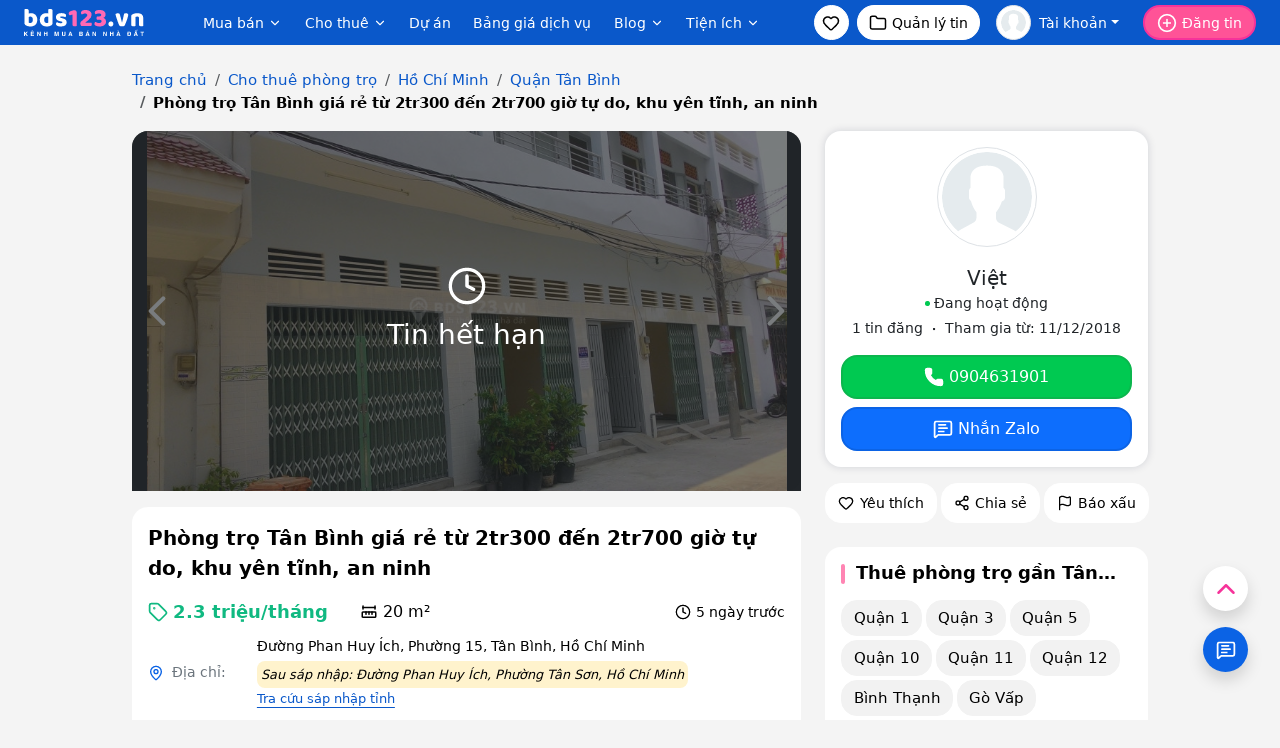

--- FILE ---
content_type: text/html; charset=UTF-8
request_url: https://bds123.vn/phong-tro-tan-binh-gia-re-tu-2tr000-den-2tr600-pr120417.html
body_size: 20599
content:
<!DOCTYPE html><html lang="vi-VN"><head><link rel="dns-prefetch" href="//bds123.vn"><link rel="dns-prefetch" href="//zalo.me"><link rel="dns-prefetch" href="//bds123.cdn.static123.com"><link rel="dns-prefetch" href="//www.google.com"><link rel="dns-prefetch" href="//phongtro123.com"><link rel="dns-prefetch" href="//thuecanho123.com"><link rel="dns-prefetch" href="//chothuenha.me"><link rel="dns-prefetch" href="//chothuephongtro.me"><link rel="dns-prefetch" href="//online.gov.vn"><link rel="dns-prefetch" href="//www.facebook.com"><link rel="dns-prefetch" href="//x.com"><link rel="dns-prefetch" href="//www.youtube.com"><link rel="dns-prefetch" href="//images.dmca.com"><link rel="dns-prefetch" href="//www.googletagmanager.com"><title>Phòng trọ Tân Bình giá rẻ từ 2tr300 đến 2tr700 giờ tự do, khu yên tĩnh, an ninh - 120417</title><meta name="google-site-verification" content="gV8QLmh20WJZCZSYv7HTUNx9pJupIla7lEUjhO7wJHg" /><meta name='dmca-site-verification' content='ODRJaTM3bEpvRVpodzd5Uy8vZmtUdz090' /><meta name="description" content="Anh/chị Việt SĐT: 0904631901 Cho thuê phòng trọ Đường Phan Huy Ích, Phường 15, Tân Bình, Hồ Chí Minh giá 2.3 triệu/tháng, diện tích: 20m2. - 120417"/><link rel="canonical" href="https://bds123.vn/phong-tro-tan-binh-gia-re-tu-2tr000-den-2tr600-pr120417.html"/><meta charset="utf-8"><meta http-equiv="X-UA-Compatible" content="IE=edge"><meta http-equiv="content-language" content="vi"/><meta name="viewport" content="width=device-width, initial-scale=1"><meta name="_token" content="TIJqPSmxrvtgg9pLSVeufXoStcTuKGkm6K3EXaYD"><meta name="owner" content="BDS123.VN" /><meta name="generator" content="LBKCorp" /><meta name="copyright" content="©2026 BDS123.VN" /><meta name="placename" content="Việt Nam" /><meta name="REVISIT-AFTER" content="1 DAYS" /><meta name="author" content="Việt" /><meta property="fb:app_id" content="1275019119227648" /><meta property="og:title" content="Phòng trọ Tân Bình giá rẻ từ 2tr300 đến 2tr700 giờ tự do, khu yên tĩnh, an ninh - 120417 - Bất Động Sản 123" /><meta property="og:url" content="https://bds123.vn/phong-tro-tan-binh-gia-re-tu-2tr000-den-2tr600-pr120417.html" /><meta property="og:type" content="website" /><meta property="twitter:card" content="website" /><meta property="twitter:title" content="Phòng trọ Tân Bình giá rẻ từ 2tr300 đến 2tr700 giờ tự do, khu yên tĩnh, an ninh - 120417 - Bất Động Sản 123" /><meta property="og:description" content="Anh/chị Việt SĐT: 0904631901 Cho thuê phòng trọ Đường Phan Huy Ích, Phường 15, Tân Bình, Hồ Chí Minh giá 2.3 triệu/tháng, diện tích: 20m2. - 120417" /><meta property="twitter:image" content="https://bds123.cdn.static123.com/images/thumbs/900x600/fit/2018/12/11/2016-03-27-120419_1544518533.jpg" /><meta property="og:image" content="https://bds123.cdn.static123.com/images/thumbs/900x600/fit/2018/12/11/2016-03-27-120419_1544518533.jpg" /><meta property="og:image" content="https://bds123.cdn.static123.com/images/thumbs/900x600/fit/2018/12/11/2016-03-27-120713_1544518536.jpg" /><meta property="og:image" content="https://bds123.cdn.static123.com/images/thumbs/900x600/fit/2018/12/11/2016-03-27-121111_1544518536.jpg" /><meta property="og:image" content="https://bds123.cdn.static123.com/images/thumbs/900x600/fit/2018/12/11/2016-03-27-124716_1544518538.jpg" /><meta property="og:image" content="https://bds123.cdn.static123.com/images/thumbs/900x600/fit/2018/12/11/2016-03-27-125357_1544518533.jpg" /><meta property="og:image" content="https://bds123.cdn.static123.com/images/thumbs/900x600/fit/2018/12/11/2016-03-27-125553_1544518534.jpg" /><meta property="og:description" content="Anh/chị Việt SĐT: 0904631901 Cho thuê phòng trọ Đường Phan Huy Ích, Phường 15, Tân Bình, Hồ Chí Minh giá 2.3 triệu/tháng, diện tích: 20m2. - 120417" /><link rel="stylesheet" href="/css/bds123.desktop.2025.min.css?v=20251231" as="style"><link rel="icon" type="image/png" href="/favicon-96x96.png?v=2025" sizes="96x96" /><link rel="icon" type="image/svg+xml" href="/favicon.svg?v=2025" /><link rel="shortcut icon" href="/favicon.ico?v=2025" /><link rel="apple-touch-icon" sizes="180x180" href="/apple-touch-icon.png?v=2025" /><meta name="apple-mobile-web-app-title" content="Bds123.vn" /><link rel="manifest" href="/site.webmanifest?v=2025" /><script type="application/ld+json">{"@context":"https://schema.org","@type":"RealEstateListing","name":"Phòng trọ Tân Bình giá rẻ từ 2tr300 đến 2tr700 giờ tự do, khu yên tĩnh, an ninh","description":"Chính chủ cho thuê phòng trọ số 51/12/31-33 đường Phan Huy Ích, Phường 15, Quận Tân Bình, Tp.HCM\n\nPhòng có nhiều diện…","url":"https://bds123.vn/phong-tro-tan-binh-gia-re-tu-2tr000-den-2tr600-pr120417.html","image":["https://bds123.cdn.static123.com/images/thumbs/900x600/fit/2018/12/11/2016-03-27-120419_1544518533.jpg","https://bds123.cdn.static123.com/images/thumbs/900x600/fit/2018/12/11/2016-03-27-120713_1544518536.jpg","https://bds123.cdn.static123.com/images/thumbs/900x600/fit/2018/12/11/2016-03-27-121111_1544518536.jpg","https://bds123.cdn.static123.com/images/thumbs/900x600/fit/2018/12/11/2016-03-27-124716_1544518538.jpg","https://bds123.cdn.static123.com/images/thumbs/900x600/fit/2018/12/11/2016-03-27-125357_1544518533.jpg","https://bds123.cdn.static123.com/images/thumbs/900x600/fit/2018/12/11/2016-03-27-125553_1544518534.jpg"],"datePosted":"2024-01-02T08:23:30+07:00","offers":{"price":"2300000","priceCurrency":"VND","itemOffered":{"@type":"Room","address":{"@type":"PostalAddress","streetAddress":"Đường Phan Huy Ích, Phường 15, Tân Bình, Hồ Chí Minh","addressLocality":"Tân Bình","addressRegion":"Hồ Chí Minh","addressCountry":{"@type":"Country","name":"VN"}},"floorSize":{"@type":"QuantitativeValue","value":20,"unitCode":"MTR","unitText":"m²"},"geo":{"@type":"GeoCoordinates","latitude":"10.8254806","longitude":"106.63018950000003"}}},"provider":{"@type":"Person","name":"Việt","telephone":"0904631901","url":"https://bds123.vn/0904631901"}}</script><script type="application/ld+json">{"@context":"https://schema.org","@type":"BreadcrumbList","itemListElement":[{"@type":"ListItem","position":1,"name":"Trang chủ","item":{"@id":"https://bds123.vn"}},{"@type":"ListItem","position":2,"name":"Cho thuê phòng trọ","item":{"@id":"https://bds123.vn/cho-thue-phong-tro-nha-tro.html"}},{"@type":"ListItem","position":3,"name":"Cho thuê phòng trọ Hồ Chí Minh","item":{"@id":"https://bds123.vn/cho-thue-phong-tro-nha-tro-ho-chi-minh.html"}},{"@type":"ListItem","position":4,"name":"Cho thuê phòng trọ Quận Tân Bình","item":{"@id":"https://bds123.vn/cho-thue-phong-tro-nha-tro-quan-tan-binh-ho-chi-minh.html"}},{"@type":"ListItem","position":5,"name":"Phòng trọ Tân Bình giá rẻ từ 2tr300 đến 2tr700 giờ tự do, khu yên tĩnh, an ninh","item":{"@id":"https://bds123.vn/phong-tro-tan-binh-gia-re-tu-2tr000-den-2tr600-pr120417.html"}}]}</script><script> window.Laravel = {"csrfToken":"TIJqPSmxrvtgg9pLSVeufXoStcTuKGkm6K3EXaYD","base_url":"https:\/\/bds123.vn"};var base_url = "https://bds123.vn";var base_api_url = base_url + '/api';var static_upload_url = 'https://static123.com/api/upload';var static_media_url = 'https://static123.com/api/media';</script><svg xmlns="http://www.w3.org/2000/svg" style="display: none;"><symbol id="icon-heart" viewBox="0 0 24 24"><path d="M2 9.5a5.5 5.5 0 0 1 9.591-3.676.56.56 0 0 0 .818 0A5.49 5.49 0 0 1 22 9.5c0 2.29-1.5 4-3 5.5l-5.492 5.313a2 2 0 0 1-3 .019L5 15c-1.5-1.5-3-3.2-3-5.5"/></symbol><symbol id="icon-funnel" viewBox="0 0 24 24"><path d="M10 20a1 1 0 0 0 .553.895l2 1A1 1 0 0 0 14 21v-7a2 2 0 0 1 .517-1.341L21.74 4.67A1 1 0 0 0 21 3H3a1 1 0 0 0-.742 1.67l7.225 7.989A2 2 0 0 1 10 14z"/></symbol><symbol id="icon-camera" viewBox="0 0 24 24"><path d="M13.997 4a2 2 0 0 1 1.76 1.05l.486.9A2 2 0 0 0 18.003 7H20a2 2 0 0 1 2 2v9a2 2 0 0 1-2 2H4a2 2 0 0 1-2-2V9a2 2 0 0 1 2-2h1.997a2 2 0 0 0 1.759-1.048l.489-.904A2 2 0 0 1 10.004 4z"/><circle cx="12" cy="13" r="3"/></symbol><symbol id="icon-map-pin" viewBox="0 0 24 24"><path d="M20 10c0 4.993-5.539 10.193-7.399 11.799a1 1 0 0 1-1.202 0C9.539 20.193 4 14.993 4 10a8 8 0 0 1 16 0"/><circle cx="12" cy="10" r="3"/></symbol><symbol id="icon-chevron-left" viewBox="0 0 24 24"><path d="m15 18-6-6 6-6"/></symbol><symbol id="icon-external-link" viewBox="0 0 24 24"><path d="M15 3h6v6"/><path d="M10 14 21 3"/><path d="M18 13v6a2 2 0 0 1-2 2H5a2 2 0 0 1-2-2V8a2 2 0 0 1 2-2h6"/></symbol><symbol id="icon-credit-card" viewBox="0 0 24 24"><rect width="20" height="14" x="2" y="5" rx="2"/><line x1="2" x2="22" y1="10" y2="10"/></symbol><symbol id="icon-folder" viewBox="0 0 24 24"><path d="M20 20a2 2 0 0 0 2-2V8a2 2 0 0 0-2-2h-7.9a2 2 0 0 1-1.69-.9L9.6 3.9A2 2 0 0 0 7.93 3H4a2 2 0 0 0-2 2v13a2 2 0 0 0 2 2Z"/></symbol><symbol id="icon-tag" viewBox="0 0 24 24"><path d="M12.586 2.586A2 2 0 0 0 11.172 2H4a2 2 0 0 0-2 2v7.172a2 2 0 0 0 .586 1.414l8.704 8.704a2.426 2.426 0 0 0 3.42 0l6.58-6.58a2.426 2.426 0 0 0 0-3.42z"/><circle cx="7.5" cy="7.5" r=".5" fill="currentColor"/></symbol><symbol id="icon-clock" viewBox="0 0 24 24"><path d="M12 6v6l4 2"/><circle cx="12" cy="12" r="10"/></symbol><symbol id="icon-calendar-clock" viewBox="0 0 24 24"><path d="M16 14v2.2l1.6 1"/><path d="M16 2v4"/><path d="M21 7.5V6a2 2 0 0 0-2-2H5a2 2 0 0 0-2 2v14a2 2 0 0 0 2 2h3.5"/><path d="M3 10h5"/><path d="M8 2v4"/><circle cx="16" cy="16" r="6"/></symbol><symbol id="icon-user-plus" viewBox="0 0 24 24"><path d="M16 21v-2a4 4 0 0 0-4-4H6a4 4 0 0 0-4 4v2"/><circle cx="9" cy="7" r="4"/><line x1="19" x2="19" y1="8" y2="14"/><line x1="22" x2="16" y1="11" y2="11"/></symbol><symbol id="icon-circle-user" viewBox="0 0 24 24"><circle cx="12" cy="12" r="10"/><circle cx="12" cy="10" r="3"/><path d="M7 20.662V19a2 2 0 0 1 2-2h6a2 2 0 0 1 2 2v1.662"/></symbol><symbol id="icon-eye" viewBox="0 0 24 24"><path d="M2.062 12.348a1 1 0 0 1 0-.696 10.75 10.75 0 0 1 19.876 0 1 1 0 0 1 0 .696 10.75 10.75 0 0 1-19.876 0"/><circle cx="12" cy="12" r="3"/></symbol><symbol id="icon-log-in" viewBox="0 0 24 24"><path d="m10 17 5-5-5-5"/><path d="M15 12H3"/><path d="M15 3h4a2 2 0 0 1 2 2v14a2 2 0 0 1-2 2h-4"/></symbol><symbol id="icon-log-out" viewBox="0 0 24 24"><path d="M12 2v10"/><path d="M18.4 6.6a9 9 0 1 1-12.77.04"/></symbol><symbol id="icon-repeat" viewBox="0 0 24 24"><path d="m17 2 4 4-4 4"/><path d="M3 11v-1a4 4 0 0 1 4-4h14"/><path d="m7 22-4-4 4-4"/><path d="M21 13v1a4 4 0 0 1-4 4H3"/></symbol><symbol id="icon-menu" viewBox="0 0 24 24"><path d="M4 5h16"/><path d="M4 12h16"/><path d="M4 19h16"/></symbol><symbol id="icon-circle-plus" viewBox="0 0 24 24"><circle cx="12" cy="12" r="10"/><path d="M8 12h8"/><path d="M12 8v8"/></symbol><symbol id="icon-search" viewBox="0 0 24 24"><path d="m21 21-4.34-4.34"/><circle cx="11" cy="11" r="8"/></symbol><symbol id="icon-building" viewBox="0 0 24 24"><path d="M12 10h.01"/><path d="M12 14h.01"/><path d="M12 6h.01"/><path d="M16 10h.01"/><path d="M16 14h.01"/><path d="M16 6h.01"/><path d="M8 10h.01"/><path d="M8 14h.01"/><path d="M8 6h.01"/><path d="M9 22v-3a1 1 0 0 1 1-1h4a1 1 0 0 1 1 1v3"/><rect x="4" y="2" width="16" height="20" rx="2"/></symbol><symbol id="icon-dollar-sign" viewBox="0 0 24 24"><line x1="12" x2="12" y1="2" y2="22"/><path d="M17 5H9.5a3.5 3.5 0 0 0 0 7h5a3.5 3.5 0 0 1 0 7H6"/></symbol><symbol id="icon-ruler-dimension-line" viewBox="0 0 24 24"><path d="M12 15v-3.014"/><path d="M16 15v-3.014"/><path d="M20 6H4"/><path d="M20 8V4"/><path d="M4 8V4"/><path d="M8 15v-3.014"/><rect x="3" y="12" width="18" height="7" rx="1"/></symbol><symbol id="icon-bed-double" viewBox="0 0 24 24"><path d="M2 20v-8a2 2 0 0 1 2-2h16a2 2 0 0 1 2 2v8"/><path d="M4 10V6a2 2 0 0 1 2-2h12a2 2 0 0 1 2 2v4"/><path d="M12 4v6"/><path d="M2 18h20"/></symbol><symbol id="icon-bath" viewBox="0 0 24 24"><path d="M10 4 8 6"/><path d="M17 19v2"/><path d="M2 12h20"/><path d="M7 19v2"/><path d="M9 5 7.621 3.621A2.121 2.121 0 0 0 4 5v12a2 2 0 0 0 2 2h12a2 2 0 0 0 2-2v-5"/></symbol><symbol id="icon-layout-grid" viewBox="0 0 24 24"><rect width="7" height="7" x="3" y="3" rx="1"/><rect width="7" height="7" x="14" y="3" rx="1"/><rect width="7" height="7" x="14" y="14" rx="1"/><rect width="7" height="7" x="3" y="14" rx="1"/></symbol><symbol id="icon-square" viewBox="0 0 24 24"><path fill="none" stroke="currentColor" stroke-linecap="round" stroke-linejoin="round" stroke-width="2" d="M3 5a2 2 0 0 1 2-2h14a2 2 0 0 1 2 2v14a2 2 0 0 1-2 2H5a2 2 0 0 1-2-2z"></path></symbol><symbol id="icon-square-check" viewBox="0 0 24 24" fill="currentColor" stroke="none"><path fill="currentColor" d="M18.333 2c1.96 0 3.56 1.537 3.662 3.472l.005.195v12.666c0 1.96-1.537 3.56-3.472 3.662l-.195.005H5.667a3.667 3.667 0 0 1-3.662-3.472L2 18.333V5.667c0-1.96 1.537-3.56 3.472-3.662L5.667 2zm-2.626 7.293a1 1 0 0 0-1.414 0L11 12.585l-1.293-1.292l-.094-.083a1 1 0 0 0-1.32 1.497l2 2l.094.083a1 1 0 0 0 1.32-.083l4-4l.083-.094a1 1 0 0 0-.083-1.32"></path></symbol><symbol id="icon-compass" viewBox="0 0 24 24"><path d="m16.24 7.76-1.804 5.411a2 2 0 0 1-1.265 1.265L7.76 16.24l1.804-5.411a2 2 0 0 1 1.265-1.265z"/><circle cx="12" cy="12" r="10"/></symbol><symbol id="icon-layout-dashboard" viewBox="0 0 24 24"><rect width="7" height="9" x="3" y="3" rx="1"/><rect width="7" height="5" x="14" y="3" rx="1"/><rect width="7" height="9" x="14" y="12" rx="1"/><rect width="7" height="5" x="3" y="16" rx="1"/></symbol><symbol id="icon-headset" viewBox="0 0 24 24"><path d="M3 11h3a2 2 0 0 1 2 2v3a2 2 0 0 1-2 2H5a2 2 0 0 1-2-2v-5Zm0 0a9 9 0 1 1 18 0m0 0v5a2 2 0 0 1-2 2h-1a2 2 0 0 1-2-2v-3a2 2 0 0 1 2-2h3Z"/><path d="M21 16v2a4 4 0 0 1-4 4h-5"/></symbol><symbol id="icon-house" viewBox="0 0 24 24"><path d="M15 21v-8a1 1 0 0 0-1-1h-4a1 1 0 0 0-1 1v8"/><path d="M3 10a2 2 0 0 1 .709-1.528l7-6a2 2 0 0 1 2.582 0l7 6A2 2 0 0 1 21 10v9a2 2 0 0 1-2 2H5a2 2 0 0 1-2-2z"/></symbol><symbol id="icon-play" viewBox="0 0 24 24"><path d="M5 5a2 2 0 0 1 3.008-1.728l11.997 6.998a2 2 0 0 1 .003 3.458l-12 7A2 2 0 0 1 5 19z"/></symbol><symbol id="icon-star" viewBox="0 0 24 24"><path d="M11.525 2.295a.53.53 0 0 1 .95 0l2.31 4.679a2.123 2.123 0 0 0 1.595 1.16l5.166.756a.53.53 0 0 1 .294.904l-3.736 3.638a2.123 2.123 0 0 0-.611 1.878l.882 5.14a.53.53 0 0 1-.771.56l-4.618-2.428a2.122 2.122 0 0 0-1.973 0L6.396 21.01a.53.53 0 0 1-.77-.56l.881-5.139a2.122 2.122 0 0 0-.611-1.879L2.16 9.795a.53.53 0 0 1 .294-.906l5.165-.755a2.122 2.122 0 0 0 1.597-1.16z"/></symbol><symbol id="icon-zap" viewBox="0 0 24 24"><path d="M4 14a1 1 0 0 1-.78-1.63l9.9-10.2a.5.5 0 0 1 .86.46l-1.92 6.02A1 1 0 0 0 13 10h7a1 1 0 0 1 .78 1.63l-9.9 10.2a.5.5 0 0 1-.86-.46l1.92-6.02A1 1 0 0 0 11 14z"/></symbol><symbol id="icon-dot" viewBox="0 0 24 24"><circle cx="12.1" cy="12.1" r="1"/></symbol><symbol id="icon-phone" viewBox="0 0 24 24"><path d="M13.832 16.568a1 1 0 0 0 1.213-.303l.355-.465A2 2 0 0 1 17 15h3a2 2 0 0 1 2 2v3a2 2 0 0 1-2 2A18 18 0 0 1 2 4a2 2 0 0 1 2-2h3a2 2 0 0 1 2 2v3a2 2 0 0 1-.8 1.6l-.468.351a1 1 0 0 0-.292 1.233 14 14 0 0 0 6.392 6.384"/></symbol><symbol id="icon-message-square-text" viewBox="0 0 24 24"><path d="M22 17a2 2 0 0 1-2 2H6.828a2 2 0 0 0-1.414.586l-2.202 2.202A.71.71 0 0 1 2 21.286V5a2 2 0 0 1 2-2h16a2 2 0 0 1 2 2z"/><path d="M7 11h10"/><path d="M7 15h6"/><path d="M7 7h8"/></symbol><symbol id="icon-file-text" viewBox="0 0 24 24"><path d="M15 2H6a2 2 0 0 0-2 2v16a2 2 0 0 0 2 2h12a2 2 0 0 0 2-2V7Z"/><path d="M14 2v4a2 2 0 0 0 2 2h4"/><path d="M10 9H8"/><path d="M16 13H8"/><path d="M16 17H8"/></symbol><symbol id="icon-youtube" viewBox="0 0 16 16" fill="currentColor" stroke="none"><path d="M8.051 1.999h.089c.822.003 4.987.033 6.11.335a2.01 2.01 0 0 1 1.415 1.42c.101.38.172.883.22 1.402l.01.104.022.26.008.104c.065.914.073 1.77.074 1.957v.075c-.001.194-.01 1.108-.082 2.06l-.008.105-.009.104c-.05.572-.124 1.14-.235 1.558a2.01 2.01 0 0 1-1.415 1.42c-1.16.312-5.569.334-6.18.335h-.142c-.309 0-1.587-.006-2.927-.052l-.17-.006-.087-.004-.171-.007-.171-.007c-1.11-.049-2.167-.128-2.654-.26a2.01 2.01 0 0 1-1.415-1.419c-.111-.417-.185-.986-.235-1.558L.09 9.82l-.008-.104A31 31 0 0 1 0 7.68v-.123c.002-.215.01-.958.064-1.778l.007-.103.003-.052.008-.104.022-.26.01-.104c.048-.519.119-1.023.22-1.402a2.01 2.01 0 0 1 1.415-1.42c.487-.13 1.544-.21 2.654-.26l.17-.007.172-.006.086-.003.171-.007A100 100 0 0 1 7.858 2zM6.4 5.209v4.818l4.157-2.408z"/></symbol><symbol id="icon-twitter" viewBox="0 0 16 16" fill="currentColor" stroke="none"><path d="M12.6.75h2.454l-5.36 6.142L16 15.25h-4.937l-3.867-5.07-4.425 5.07H.316l5.733-6.57L0 .75h5.063l3.495 4.633L12.601.75Zm-.86 13.028h1.36L4.323 2.145H2.865z"/></symbol><symbol id="icon-facebook" viewBox="0 0 16 16" fill="currentColor" stroke="none"><path d="M16 8.049c0-4.446-3.582-8.05-8-8.05C3.58 0-.002 3.603-.002 8.05c0 4.017 2.926 7.347 6.75 7.951v-5.625h-2.03V8.05H6.75V6.275c0-2.017 1.195-3.131 3.022-3.131.876 0 1.791.157 1.791.157v1.98h-1.009c-.993 0-1.303.621-1.303 1.258v1.51h2.218l-.354 2.326H9.25V16c3.824-.604 6.75-3.934 6.75-7.951"/></symbol><symbol id="icon-hash" viewBox="0 0 24 24"><path fill="none" stroke="currentColor" stroke-linecap="round" stroke-linejoin="round" stroke-width="2" d="M5 9h14M5 15h14M11 4L7 20M17 4l-4 16"></path></symbol><symbol id="icon-question" viewBox="0 0 24 24" fill="none" xmlns="http://www.w3.org/2000/svg"><path d="M12 22C17.5228 22 22 17.5228 22 12C22 6.47715 17.5228 2 12 2C6.47715 2 2 6.47715 2 12C2 17.5228 6.47715 22 12 22Z" stroke="#000000" stroke-width="1.5" stroke-linecap="round" stroke-linejoin="round"/><path d="M9 9C9 5.49997 14.5 5.5 14.5 9C14.5 11.5 12 10.9999 12 13.9999" stroke="#000000" stroke-width="1.5" stroke-linecap="round" stroke-linejoin="round"/><path d="M12 18.01L12.01 17.9989" stroke="#000000" stroke-width="1.5" stroke-linecap="round" stroke-linejoin="round"/></symbol></svg></head><body class="top-0 bg-gray-70 post post-120417 expired_date tin_het_han mac-os hide__bottom__bar" data-type="post" data-id="120417" data-layout="desktop"><header id="header" class="navbar bg-blue-600 p-0 z-4"><nav class="container-fluid px-4 d-flex justify-content-between h-45px"><div class="d-flex"><a href="/" aria-label="Bds123.vn"><img width="120" height="40" style="width: 120px; height: 40px; object-fit: contain;" src="/images/logo-bds123-white.svg" alt="Bất động sản, mua bán & cho thuê nhà đất - Bds123.vn"></a><ul class="d-none d-xl-flex align-items-center ms-4 ps-4" style="height: 40px; margin-top: 5px;"><li class="h-100 m-0"><div class="dropdown dropdown-hover position-relative h-100"><button class="btn fs-9 border-0 d-flex p-0 pb-1 h-100 rounded-3 fw-medium text-white mx-25" type="button"> Mua bán <svg class="icon size-14 ms-1 rotate-270"><use href="#icon-chevron-left"></use></svg></button><div class="dropdown-menu shadow-lg border-5 border-light-subtle rounded-4 p-2 mt-0 text-nowrap"><ul><li><a class="dropdown-item rounded-3 " href="/ban-can-ho-chung-cu.html" title="Bán căn hộ chung cư">Bán căn hộ chung cư</a></li><li><a class="dropdown-item rounded-3 " href="/ban-nha.html" title="Bán nhà">Bán nhà</a></li><li><a class="dropdown-item rounded-3 " href="/ban-biet-thu-nha-lien-ke.html" title="Bán biệt thự">Bán biệt thự</a></li><li><a class="dropdown-item rounded-3 " href="/ban-nha-mat-tien.html" title="Bán nhà mặt tiền">Bán nhà mặt tiền</a></li><li><a class="dropdown-item rounded-3 " href="/ban-dat-nen-du-an.html" title="Bán đất nền dự án">Bán đất nền dự án</a></li><li><a class="dropdown-item rounded-3 " href="/ban-dat.html" title="Bán đất">Bán đất</a></li><li><a class="dropdown-item rounded-3 " href="/ban-phong-tro-day-nha-tro.html" title="Bán nhà trọ">Bán nhà trọ</a></li><li><a class="dropdown-item rounded-3 " href="/ban-nha-hang-khach-san.html" title="Bán nhà hàng, khách sạn">Bán nhà hàng, khách sạn</a></li></ul></div></div></li><li class="h-100 m-0"><div class="dropdown dropdown-hover position-relative h-100"><button class="btn fs-9 border-0 d-flex p-0 pb-1 h-100 rounded-3 rounded-3 fw-medium text-white mx-25" type="button"> Cho thuê <svg class="icon size-14 ms-1 rotate-270"><use href="#icon-chevron-left"></use></svg></button><div class="dropdown-menu shadow-lg border-5 border-light-subtle rounded-4 p-2 mt-0 text-nowrap"><ul><li><a class="dropdown-item rounded-3 " href="/cho-thue-can-ho-chung-cu.html" title="Cho thuê căn hộ chung cư">Cho thuê căn hộ chung cư</a></li><li><a class="dropdown-item rounded-3 " href="/cho-thue-nha.html" title="Thuê nhà nguyên căn">Thuê nhà nguyên căn</a></li><li><a class="dropdown-item rounded-3 " href="/cho-thue-nha-mat-tien.html" title="Cho thuê nhà mặt tiền">Cho thuê nhà mặt tiền</a></li><li><a class="dropdown-item rounded-3 fw-bold" href="/cho-thue-phong-tro-nha-tro.html" title="Cho thuê phòng trọ">Cho thuê phòng trọ</a></li><li><a class="dropdown-item rounded-3 " href="/cho-thue-mat-bang.html" title="Cho thuê mặt bằng">Cho thuê mặt bằng</a></li><li><a class="dropdown-item rounded-3 " href="/cho-thue-van-phong.html" title="Cho thuê văn phòng">Cho thuê văn phòng</a></li><li><a class="dropdown-item rounded-3 " href="/cho-thue-kho-nha-xuong.html" title="Cho thuê kho, nhà xưởng, đất">Cho thuê kho, nhà xưởng, đất</a></li><li><a class="dropdown-item rounded-3 " href="/tim-nguoi-o-ghep.html" title="Tìm người ở ghép">Tìm người ở ghép</a></li></ul></div></div></li><li class="h-100 m-0"><a class="fs-9 d-flex p-0 pb-1 mx-25 h-100 text-nowrap fw-medium text-white" href="/du-an.html">Dự án</a></li><li class="h-100 m-0"><a class="fs-9 d-flex p-0 pb-1 mx-25 h-100 text-nowrap fw-medium text-white" href="/bang-gia-dich-vu.html">Bảng giá dịch vụ</a></li><li class="h-100 m-0"><div class="dropdown dropdown-hover h-100"><a class="btn fs-9 border-0 d-flex p-0 pb-1 mx-25 h-100 rounded-3 fw-medium text-white" href="/blog.html"> Blog <svg class="icon size-14 ms-1 rotate-270"><use href="#icon-chevron-left"></use></svg></a><div class="dropdown-menu shadow-lg border-5 border-light-subtle rounded-4 p-2 mt-0 text-nowrap"><ul><li><a class="dropdown-item rounded-3" href="/thi-truong-bat-dong-san-c5.html">Tin tức & Thị trường</a></li><li><a class="dropdown-item rounded-3" href="/goc-mua-ban-c49.html">Góc mua bán</a></li><li><a class="dropdown-item rounded-3" href="/goc-thue-cho-thue-c52.html">Góc cho thuê</a></li><li><a class="dropdown-item rounded-3" href="/khong-gian-dep-c26.html">Không gian đẹp</a></li><li><a class="dropdown-item rounded-3" href="/tu-van-luat-c41.html">Luật nhà đất</a></li><li><a class="dropdown-item rounded-3" href="/phong-thuy-c19.html">Phong thủy</a></li><li><a class="dropdown-item rounded-3" href="/mau-hop-dong-c93.html">Mẫu hợp đồng</a></li></ul></div></div></li><li class="h-100 m-0"><div class="dropdown dropdown-hover h-100"><button class="btn fs-9 border-0 d-flex p-0 pb-1 h-100 rounded-3 fw-medium text-white mx-25" type="button"> Tiện ích <svg class="icon size-14 ms-1 rotate-270"><use href="#icon-chevron-left"></use></svg></button><div class="dropdown-menu shadow-lg border-5 border-light-subtle rounded-4 p-2 mt-0 text-nowrap"><ul><li><a class="dropdown-item rounded-3" href="https://bds123.vn/tra-cuu-sap-nhap.html">Tra cứu sáp nhập tỉnh</a></li><li><a class="dropdown-item rounded-3" href="https://bds123.vn/chuyen-doi-dia-chi.html">Chuyển đổi địa chỉ sau sáp nhập</a></li><li><a class="dropdown-item rounded-3" href="https://bds123.vn/bang-gia-dat.html">Bảng giá đất</a></li></ul></div></div></li></ul></div><div class="d-flex js-header-control-user-login"><ul class="d-none d-md-flex align-items-center"><li><a role="button" class="btn btn-white d-flex justify-content-center size-35 rounded-circle p-0" rel="nofollow" href="/tin-da-luu.html" aria-label="Xem tin đã lưu"><svg class="icon size-18"><use href="#icon-heart"></use></svg></a></li><li class="d-none d-xl-flex ms-2"><a role="button" class="btn fs-9 btn-white text-black text-nowrap d-flex h-35px rounded-pill px-25" rel="nofollow" href="https://bds123.vn/quan-ly/tin-dang.html"><svg class="icon size-18 me-15"><use href="#icon-folder"></use></svg> Quản lý tin </a></li><li class="ms-3 me-4"><div class="dropdown"><button class="btn fs-9 border-0 p-0 text-white d-flex align-items-center dropdown-toggle" rel="nofollow" href="https://bds123.vn/quan-ly/tin-dang.html" type="button" data-bs-toggle="dropdown" data-bs-auto-close="outside" aria-expanded="false"><img class="img-thumbnail object-fit-cover size-35 rounded-circle flex-shrink-0 me-2" src="/images/default-user.svg" alt="Tài khoản" aria-hidden="true"><span class="d-block text-truncate" style="max-width: 100px;">Tài khoản</span></button><div class="dropdown-menu dropdown-menu-end shadow-lg bg-white border-0 rounded-4 p-0" style="width: 350px;"><div class="p-4 bg-primary text-white rounded-top-4"><p class="fs-3 fw-semibold">Xin chào, Khách</p><div class="d-flex"><a role="button" class="btn btn-white text-nowrap d-flex justify-content-center w-100 h-40px rounded-pill me-1" rel="nofollow" href="https://bds123.vn/dang-ky.html"><svg class="icon size-18 me-15"><use href="#icon-user-plus"></use></svg> Tạo tài khoản </a><a role="button" class="btn btn-white text-nowrap d-flex justify-content-center w-100 h-40px rounded-pill ms-1" rel="nofollow" href="https://bds123.vn/dang-nhap.html"><svg class="icon size-18 me-15"><use href="#icon-log-in"></use></svg> Đăng nhập </a></div></div><div class="p-4 overflow-auto scrollbar-none" style=" max-height: 400px;"><div><div class="fs-11 fw-medium mb-2 text-secondary text-uppercase">Dịch vụ có phí</div><div class="bg-gray-60 p-3 rounded-4"><ul><li><a role="button" class="btn border-0 d-flex justify-content-between p-1" rel="nofollow" href="/bang-gia-dich-vu.html"><div class="d-flex"><span class="d-flex size-35 bg-white rounded-circle justify-content-center me-2"><svg class="icon size-18"><use href="#icon-tag"></use></svg></span> Bảng giá dịch vụ </div></a></li><li><a role="button" class="btn border-0 d-flex justify-content-between p-1" rel="nofollow" href="https://bds123.vn/quan-ly/nap-tien.html"><div class="d-flex"><span class="d-flex size-35 bg-white rounded-circle justify-content-center me-2"><svg class="icon size-18"><use href="#icon-credit-card"></use></svg></span> Nạp tiền vào tài khoản </div></a></li><li><a role="button" class="btn border-0 d-flex justify-content-between p-1" rel="nofollow" href="https://bds123.vn/quan-ly/lich-su-nap-tien.html"><div class="d-flex"><span class="d-flex size-35 bg-white rounded-circle justify-content-center me-2"><svg class="icon size-18"><use href="#icon-clock"></use></svg></span> Lịch sử nạp tiền </div></a></li><li><a role="button" class="btn border-0 d-flex justify-content-between p-1" rel="nofollow" href="https://bds123.vn/quan-ly/lich-su-thanh-toan.html"><div class="d-flex"><span class="d-flex size-35 bg-white rounded-circle justify-content-center me-2"><svg class="icon size-18"><use href="#icon-calendar-clock"></use></svg></span> Lịch sử thanh toán </div></a></li></ul></div></div><div class="mt-4"><div class="fs-11 fw-medium mb-2 text-secondary text-uppercase">Quản lý tài khoản</div><div class="bg-gray-60 p-3 rounded-4"><ul><li><a role="button" class="btn border-0 d-flex justify-content-between p-1" rel="nofollow" href="https://bds123.vn/quan-ly/tai-khoan.html"><div class="d-flex"><span class="d-flex size-35 bg-white rounded-circle justify-content-center me-2"><svg class="icon size-18"><use href="#icon-circle-user"></use></svg></span> Thông tin cá nhân </div></a></li><li><a role="button" class="btn border-0 d-flex justify-content-between p-1" rel="nofollow" href="https://bds123.vn/da-xem-gan-day.html"><div class="d-flex"><span class="d-flex size-35 bg-white rounded-circle justify-content-center me-2"><svg class="icon size-18"><use href="#icon-eye"></use></svg></span> Lịch sử xem tin </div></a></li><li><a role="button" class="btn border-0 d-flex justify-content-between p-1" rel="nofollow" href="/tin-da-luu.html"><div class="d-flex"><span class="d-flex size-35 bg-white rounded-circle justify-content-center me-2"><svg class="icon size-18"><use href="#icon-heart"></use></svg></span> Tin yêu thích </div></a></li></ul></div></div></div></div></div></li><li><a role="button" class="btn fs-9 btn-pink border-2 text-nowrap d-flex h-35px rounded-pill" rel="nofollow" href="https://bds123.vn/quan-ly/dang-tin-moi.html"><svg aria-label="Đăng tin" class="icon size-20 me-15"><use href="#icon-circle-plus"></use></svg> Đăng tin </a></li></ul><button class="btn border-0 d-flex d-xl-none justify-content-center text-white p-0 size-40" data-bs-toggle="offcanvas" data-bs-target="#offcanvasRight" aria-controls="offcanvasRight" aria-label="Mở Menu"><svg class="icon size-25"><use href="#icon-menu"></use></svg></button><div class="offcanvas offcanvas-end" tabindex="-1" id="offcanvasRight" aria-labelledby="offcanvasRightLabel" style="--bs-offcanvas-width: 90%; max-width: 400px;"><div class="offcanvas-header shadow-sm align-items-center position-relative p-3 px-4"><a href="https://bds123.vn"><img class="object-fit-contain" style="width: 110px; height: 30px;" src="/images/logo-bds123.svg" alt="Bất động sản, mua bán & cho thuê nhà đất - Bds123.vn" title="Bds123.vn"></a><button type="button" class="btn-close" data-bs-dismiss="offcanvas" aria-label="Close"></button></div><div class="offcanvas-body bg-gray text-body p-4 px-3"><div class="d-flex justify-content-between mb-3"><div class="d-flex"><img class="img-thumbnail object-fit-cover size-70 rounded-circle flex-shrink-0" src="/images/default-user.svg"><div class="flex-grow-1 ms-25"><div class="fw-semibold line-row-1 pe-2">Xin chào Khách</div></div></div><div class="d-flex pe-3"><a class="no-underline d-flex justify-content-center text-body bg-white position-relative size-35 rounded-circle" rel="nofollow" href="/tin-da-luu.html"><svg class="icon size-18"><use href="#icon-heart"></use></svg></a></div></div><div class="row gx-2 mb-4"><div class="col-6"><a role="button" rel="nofollow" class="btn btn-outline-dark fs-6 bg-white text-body rounded-4 w-100 h-40px d-flex justify-content-center p-2" href="https://bds123.vn/dang-ky.html"><svg class="icon size-18 me-15"><use href="#icon-user-plus"></use></svg> Tạo tài khoản </a></div><div class="col-6"><a role="button" rel="nofollow" class="btn btn-outline-dark fs-6 bg-white text-body rounded-4 w-100 h-40px d-flex justify-content-center p-2" href="https://bds123.vn/dang-nhap.html"><svg class="icon size-18 me-15"><use href="#icon-log-in"></use></svg> Đăng nhập </a></div><div class="col-12 mt-2"><a role="button" rel="nofollow" class="btn fs-6 btn-pink rounded-4 w-100 h-40px d-flex justify-content-center p-2" href="https://bds123.vn/quan-ly/dang-tin-moi.html"><svg aria-label="Đăng tin" class="icon size-20 me-15"><use href="#icon-circle-plus"></use></svg> Đăng tin mới </a></div></div><div class="bg-white p-3 px-4 mb-3 rounded-4"><ul><li><a class="no-underline d-flex text-link-body pb-25 pt-25 border-bottom" href="https://bds123.vn" title="Bds123.vn"> Trang chủ </a></li><li><button class="btn border-0 pt-25 pb-25 px-0 rounded-0 border-bottom bg-transparent text-link-body w-100 d-flex justify-content-between" type="button" data-bs-toggle="collapse" data-bs-target="#menuCollapse_Ban" aria-expanded="false" aria-controls="menuCollapse_Ban"> Nhà đất bán <svg class="icon size-20 ms-1 rotate-270"><use href="#icon-chevron-left"></use></svg></button><div class="collapse" id="menuCollapse_Ban"><ul class="ms-3 mt-2"><li><a class="no-underline d-flex text-link-body p-2 ps-1" href="/ban-can-ho-chung-cu.html" title="Bán căn hộ chung cư">Bán căn hộ chung cư</a></li><li><a class="no-underline d-flex text-link-body p-2 ps-1 border-top border-light-subtle" href="/ban-nha.html" title="Bán nhà">Bán nhà</a></li><li><a class="no-underline d-flex text-link-body p-2 ps-1 border-top border-light-subtle" href="/ban-nha-mat-tien.html" title="Bán nhà mặt tiền">Bán nhà mặt tiền</a></li><li><a class="no-underline d-flex text-link-body p-2 ps-1 border-top border-light-subtle" href="/ban-biet-thu-nha-lien-ke.html" title="Bán biệt thự, nhà liền kề">Bán biệt thự, liền kề</a></li><li><a class="no-underline d-flex text-link-body p-2 ps-1 border-top border-light-subtle" href="/ban-dat.html" title="Bán đất">Bán đất</a></li><li><a class="no-underline d-flex text-link-body p-2 ps-1 border-top border-light-subtle" href="/ban-dat-nen-du-an.html" title="Bán đất nền dự án">Bán đất nền dự án</a></li><li><a class="no-underline d-flex text-link-body p-2 ps-1 border-top border-light-subtle" href="/ban-phong-tro-day-nha-tro.html" title="Bán nhà trọ">Bán nhà trọ</a></li><li><a class="no-underline d-flex text-link-body p-2 ps-1 border-top border-light-subtle" href="/ban-nha-hang-khach-san.html" title="Bán nhà hàng, khách sạn">Bán nhà hàng, khách sạn</a></li></ul></div></li><li><button class="btn border-0 pt-25 pb-25 px-0 rounded-0 border-bottom bg-transparent text-link-body w-100 d-flex justify-content-between" type="button" data-bs-toggle="collapse" data-bs-target="#menuCollapse_Thue" aria-expanded="false" aria-controls="menuCollapse_Thue"> Nhà đất cho thuê <svg class="icon size-20 ms-1 rotate-270"><use href="#icon-chevron-left"></use></svg></button><div class="collapse" id="menuCollapse_Thue"><ul class="ms-3 mt-2"><li><a class="no-underline d-flex text-link-body p-2 ps-1" href="/cho-thue-can-ho-chung-cu.html" title="Cho thuê căn hộ chung cư">Cho thuê căn hộ chung cư</a></li><li><a class="no-underline d-flex text-link-body p-2 ps-1 border-top border-light-subtle" href="/cho-thue-nha.html" title="Cho thuê nhà">Cho thuê nhà</a></li><li><a class="no-underline d-flex text-link-body p-2 ps-1 border-top border-light-subtle" href="/cho-thue-nha-mat-tien.html" title="Cho thuê nhà mặt tiền">Cho thuê nhà mặt tiền</a></li><li><a class="no-underline d-flex text-link-body p-2 ps-1 border-top border-light-subtle" href="/cho-thue-phong-tro-nha-tro.html" title="Cho thuê phòng trọ">Cho thuê phòng trọ</a></li><li><a class="no-underline d-flex text-link-body p-2 ps-1 border-top border-light-subtle" href="/tim-nguoi-o-ghep.html" title="Tìm người ở ghép">Tìm người ở ghép</a></li><li><a class="no-underline d-flex text-link-body p-2 ps-1 border-top border-light-subtle" href="/cho-thue-mat-bang.html" title="Cho thuê mặt bằng">Cho thuê mặt bằng</a></li><li><a class="no-underline d-flex text-link-body p-2 ps-1 border-top border-light-subtle" href="/cho-thue-van-phong.html" title="Cho thuê văn phòng">Cho thuê văn phòng</a></li><li><a class="no-underline d-flex text-link-body p-2 ps-1 border-top border-light-subtle" href="/cho-thue-kho-nha-xuong.html" title="Cho thuê đất, kho xưởng">Cho thuê đất, kho xưởng</a></li></ul></div></li><li><a class="no-underline d-flex text-link-body pb-25 pt-25 border-bottom" href="/du-an.html" title="Dự án"> Dự án </a></li><li><a class="no-underline d-flex text-link-body pb-25 pt-25 border-bottom" href="/blog.html" title="Blog"> Blog </a></li><li><a class="no-underline d-flex text-link-body pb-25 pt-25 border-bottom" href="/bang-gia-dich-vu.html" rel="nofollow" title="Bảng giá dịch vụ"> Bảng giá dịch vụ </a></li><li><button class="btn border-0 pt-25 pb-25 px-0 rounded-0 bg-transparent text-link-body w-100 d-flex justify-content-between" type="button" data-bs-toggle="collapse" data-bs-target="#menuCollapse_Tienich" aria-expanded="false" aria-controls="menuCollapse_Tienich"> Tiện ích <svg class="icon size-20 ms-1 rotate-270"><use href="#icon-chevron-left"></use></svg></button><div class="collapse" id="menuCollapse_Tienich"><ul class="ms-3 mt-2"><li><a class="no-underline d-flex text-link-body p-2 ps-1" href="https://bds123.vn/tra-cuu-sap-nhap.html">Tra cứu sáp nhập tỉnh</a></li><li><a class="no-underline d-flex text-link-body p-2 ps-1 border-top border-light-subtle" href="https://bds123.vn/chuyen-doi-dia-chi.html">Chuyển đổi địa chỉ sau sáp nhập</a></li><li><a class="no-underline d-flex text-link-body p-2 ps-1 border-top border-light-subtle" href="https://bds123.vn/bang-gia-dat.html">Bảng giá đất</a></li></ul></div></li></ul></div><div><a class="no-underline text-black d-flex justify-content-center rounded-4 p-2" target="_blank" rel="nofollow" href="https://zalo.me/0903642123"><svg class="icon me-2"><use href="#icon-headset"></use></svg> Hỗ trợ đăng tin: 0903.642.123 </a></div></div></div><div id="bottom__bar" class="h-50px fixed-bottom d-flex d-lg-none justify-content-between bg-white shadow-lg fs-11 fw-medium -js-mobile-toolbar"><a role="button" class="d-flex justify-content-center flex-column w-100 h-100 text-body" href="/"><svg aria-label="Trang chủ" class="icon size-18"><use href="#icon-house"></use></svg><span class="line-row-1">Trang chủ</span></a><a role="button" class="d-flex justify-content-center flex-column w-100 h-100 text-body" href="/tin-da-luu.html"><svg aria-label="Yêu thích" class="icon size-18"><use href="#icon-heart"></use></svg><span class="line-row-1">Yêu thích</span></a><a role="button" class="d-flex justify-content-center flex-column w-100 position-relative" href="https://bds123.vn/quan-ly/dang-tin-moi.html"><div class="btn btn-pink border-3 size-65 rounded-circle text-white shadow-white position-absolute top-100 start-50 translate-middle"><div class="d-flex flex-column justify-content-center fs-10 w-100 h-100 pb-1"><svg aria-label="Đăng tin" class="icon size-22"><use href="#icon-circle-plus"></use></svg><span class="text-nowrap">Đăng tin</span></div></div></a><a role="button" class="d-flex justify-content-center flex-column w-100 h-100 text-body" href="https://bds123.vn/quan-ly/tin-dang.html"><svg aria-label="Quản lý tin" class="icon size-18"><use href="#icon-folder"></use></svg><span class="line-row-1">Quản lý tin</span></a><a role="button" class="d-flex justify-content-center flex-column w-100 h-100 text-body" href="https://bds123.vn/quan-ly.html"><svg aria-label="Tài khoản" class="icon size-18"><use href="#icon-circle-user"></use></svg><span class="line-row-1">Tài khoản</span></a></div></div></nav></header><div class="container mt-4"><nav aria-label="breadcrumb"><ol class="breadcrumb fs-7"><li class="breadcrumb-item"><a href="https://bds123.vn" title="Trang chủ"><span>Trang chủ</span></a></li><li class="breadcrumb-item"><a href="https://bds123.vn/cho-thue-phong-tro-nha-tro.html" title="Cho thuê phòng trọ"><span>Cho thuê phòng trọ</span></a></li><li class="breadcrumb-item"><a href="https://bds123.vn/cho-thue-phong-tro-nha-tro-ho-chi-minh.html" title="Cho thuê phòng trọ Hồ Chí Minh"><span>Hồ Chí Minh</span></a></li><li class="breadcrumb-item"><a href="https://bds123.vn/cho-thue-phong-tro-nha-tro-quan-tan-binh-ho-chi-minh.html" title="Cho thuê phòng trọ Quận Tân Bình"><span>Quận Tân Bình</span></a></li><li class="breadcrumb-item active" aria-current="page"><span class="line-row-1">Phòng trọ Tân Bình giá rẻ từ 2tr300 đến 2tr700 giờ tự do, khu yên tĩnh, an ninh</span></li></ol></nav><div class="row justify-content-center justify-content-lg-start"><main class="col-lg-8"><article><section class="post__photos mb-3"><div class="d-flex flex-column justify-content-center bg-dark text-white fs-3 rounded-4 pe-none position-absolute start-0 top-0 end-0 bottom-0 p-2 z-3" style="--bs-bg-opacity: 0.6;"><svg class="icon size-40 mb-2" aria-hidden="true"><use href="#icon-clock"></use></svg><div>Tin hết hạn</div></div><div id="carousel_Photos" class="carousel photos bg-white slide pointer-event rounded-4" data-bs-touch="true"><div class="carousel-inner bg-dark rounded-top-4 position-relative"><div class="carousel-item active" data-bs-toggle="modal" data-bs-target="#Modal_Photos"><img class="object-fit-contain" fetchpriority="high" alt="Phòng trọ Tân Bình giá rẻ từ 2tr300 đến 2tr700 giờ tự do,…" src="https://bds123.cdn.static123.com/images/thumbs/900x600/fit/2018/12/11/2016-03-27-120419_1544518533.jpg"></div><div class="carousel-item " data-bs-toggle="modal" data-bs-target="#Modal_Photos"><img class="object-fit-contain" loading="lazy" alt="Phòng trọ Tân Bình giá rẻ từ 2tr300 đến 2tr700 giờ tự do,…" src="https://bds123.cdn.static123.com/images/thumbs/900x600/fit/2018/12/11/2016-03-27-120713_1544518536.jpg"></div><div class="carousel-item " data-bs-toggle="modal" data-bs-target="#Modal_Photos"><img class="object-fit-contain" loading="lazy" alt="Phòng trọ Tân Bình giá rẻ từ 2tr300 đến 2tr700 giờ tự do,…" src="https://bds123.cdn.static123.com/images/thumbs/900x600/fit/2018/12/11/2016-03-27-121111_1544518536.jpg"></div><div class="carousel-item " data-bs-toggle="modal" data-bs-target="#Modal_Photos"><img class="object-fit-contain" loading="lazy" alt="Phòng trọ Tân Bình giá rẻ từ 2tr300 đến 2tr700 giờ tự do,…" src="https://bds123.cdn.static123.com/images/thumbs/900x600/fit/2018/12/11/2016-03-27-124716_1544518538.jpg"></div><div class="carousel-item " data-bs-toggle="modal" data-bs-target="#Modal_Photos"><img class="object-fit-contain" loading="lazy" alt="Phòng trọ Tân Bình giá rẻ từ 2tr300 đến 2tr700 giờ tự do,…" src="https://bds123.cdn.static123.com/images/thumbs/900x600/fit/2018/12/11/2016-03-27-125357_1544518533.jpg"></div><div class="carousel-item " data-bs-toggle="modal" data-bs-target="#Modal_Photos"><img class="object-fit-contain" loading="lazy" alt="Phòng trọ Tân Bình giá rẻ từ 2tr300 đến 2tr700 giờ tự do,…" src="https://bds123.cdn.static123.com/images/thumbs/900x600/fit/2018/12/11/2016-03-27-125553_1544518534.jpg"></div><button class="carousel-control-prev position-absolute top-50 start-0 translate-middle-y size-50 text-white opacity-100" type="button" data-bs-target="#carousel_Photos" data-bs-slide="prev"><svg class="icon size-50"><use href="#icon-chevron-left"></use></svg><span class="visually-hidden">Slide trước</span></button><button class="carousel-control-next position-absolute top-50 end-0 translate-middle-y size-50 text-white opacity-100" type="button" data-bs-target="#carousel_Photos" data-bs-slide="next"><svg class="icon size-50 rotate-180"><use href="#icon-chevron-left"></use></svg><span class="visually-hidden">Slide tiếp theo</span></button><div class="position-absolute top-0 end-0 p-3 pe-none"><svg xmlns="http://www.w3.org/2000/svg" width="24" height="24" viewBox="0 0 24 24" fill="none" stroke="currentColor" stroke-width="2" stroke-linecap="round" stroke-linejoin="round" class="lucide lucide-maximize-icon lucide-maximize size-25 text-white"><path d="M8 3H5a2 2 0 0 0-2 2v3"/><path d="M21 8V5a2 2 0 0 0-2-2h-3"/><path d="M3 16v3a2 2 0 0 0 2 2h3"/><path d="M16 21h3a2 2 0 0 0 2-2v-3"/></svg></div></div></div><div class="bg-white fs-9 rounded-bottom d-flex justify-content-between border-bottom d-lg-none"><button class="bg-white d-flex flex-column w-100 border-0 p-25 " data-bs-toggle="offcanvas" data-bs-target="#offcanvasPhotos" aria-controls="offcanvasPhotos"><svg class="icon size-25 mb-1"><use href="#icon-camera"></use></svg><span>6 Ảnh</span></button><button class="bg-white d-flex flex-column w-100 border-0 p-25 disabled opacity-25" data-bs-toggle="offcanvas" data-bs-target="#offcanvasVideo" aria-controls="offcanvasVideo"><svg xmlns="http://www.w3.org/2000/svg" viewBox="0 0 24 24" fill="none" stroke="currentColor" stroke-width="2" stroke-linecap="round" stroke-linejoin="round" class="lucide lucide-video-icon lucide-video size-25 mb-1"><path d="m16 13 5.223 3.482a.5.5 0 0 0 .777-.416V7.87a.5.5 0 0 0-.752-.432L16 10.5"/><rect x="2" y="6" width="14" height="12" rx="2"/></svg><span>Video</span></button><button class="bg-white d-flex flex-column w-100 border-0 p-25" data-bs-toggle="offcanvas" data-bs-target="#offcanvasMap" aria-controls="offcanvasMap"><svg xmlns="http://www.w3.org/2000/svg" viewBox="0 0 24 24" fill="none" stroke="currentColor" stroke-width="2" stroke-linecap="round" stroke-linejoin="round" class="lucide lucide-map-pinned-icon lucide-map-pinned size-25 mb-1"><path d="M18 8c0 3.613-3.869 7.429-5.393 8.795a1 1 0 0 1-1.214 0C9.87 15.429 6 11.613 6 8a6 6 0 0 1 12 0"/><circle cx="12" cy="8" r="2"/><path d="M8.714 14h-3.71a1 1 0 0 0-.948.683l-2.004 6A1 1 0 0 0 3 22h18a1 1 0 0 0 .948-1.316l-2-6a1 1 0 0 0-.949-.684h-3.712"/></svg><span>Bản đồ</span></button><button class="bg-white d-flex flex-column w-100 border-0 p-25" data-bs-toggle="offcanvas" data-bs-target="#offcanvasShare" aria-controls="offcanvasShare"><svg xmlns="http://www.w3.org/2000/svg" viewBox="0 0 24 24" fill="none" stroke="currentColor" stroke-width="2" stroke-linecap="round" stroke-linejoin="round" class="lucide lucide-share2-icon lucide-share-2 size-25 mb-1"><circle cx="18" cy="5" r="3"/><circle cx="6" cy="12" r="3"/><circle cx="18" cy="19" r="3"/><line x1="8.59" x2="15.42" y1="13.51" y2="17.49"/><line x1="15.41" x2="8.59" y1="6.51" y2="10.49"/></svg><span>Chia sẻ</span></button></div></section><header class="base-card mb-3 fs-8"><h1 class="fs-5 fw-semibold lh-base mb-3 "> Phòng trọ Tân Bình giá rẻ từ 2tr300 đến 2tr700 giờ tự do, khu yên tĩnh, an ninh </h1><div class="d-flex justify-content-between"><div class="d-flex"><div class="fs-5-5 fw-bold text-emerald d-flex"><svg class="icon size-20 me-15" aria-hidden="true"><use href="#icon-tag"></use></svg> 2.3 triệu/tháng <span class="text-secondary fw-normal fs-7 ms-2"></span></div><div class="fs-6 d-flex ms-4"><svg class="icon size-18 me-15" aria-hidden="true"><use href="#icon-ruler-dimension-line"></use></svg> 20 m² </div></div><div class="d-flex"><svg class="icon size-16 me-15" aria-hidden="true"><use href="#icon-clock"></use></svg> 5 ngày trước </div></div><div class="row gx-3 mt-25"><div class="col-2 d-flex text-secondary"><svg class="icon size-16 me-2 text-primary" aria-hidden="true"><use href="#icon-map-pin"></use></svg> Địa chỉ: </div><div class="col-10 text-black"><div>Đường Phan Huy Ích, Phường 15, Tân Bình, Hồ Chí Minh</div><div class="bg-warning-subtle fs-10 p-1 rounded-3 mt-1 d-inline-block fst-italic">Sau sáp nhập: Đường Phan Huy Ích, Phường Tân Sơn, Hồ Chí Minh</div><div><a class="fs-10 text-decoration-underline" href="https://bds123.vn/tra-cuu-sap-nhap.html" title="Tra cứu tỉnh thành/phường xã sau sáp nhập">Tra cứu sáp nhập tỉnh</a></div></div></div><div class="row gx-3 mt-25"><div class="col-2 d-flex text-secondary"><svg class="icon size-16 me-2 text-primary" aria-hidden="true"><use href="#icon-folder"></use></svg> Khu vực: </div><div class="col-10 text-black"><a class="btn btn-gray-100 fs-8 px-25 me-1 rounded-4" title="Cho thuê phòng trọ Quận Tân Bình" href="/cho-thue-phong-tro-nha-tro-quan-tan-binh-ho-chi-minh.html">Thuê phòng trọ Quận Tân Bình</a><a class="btn btn-gray-100 fs-8 px-25 rounded-4" title="Cho thuê phòng trọ Hồ Chí Minh" href="/cho-thue-phong-tro-nha-tro-ho-chi-minh.html">Hồ Chí Minh</a></div></div></header><section class="base-card mb-3"><header class="d-flex mb-3"><div class="w-4px h-20px me-25 bg-pink-300 rounded-pill"></div><h2 class="fs-5-5 fw-bold m-0">Thông tin mô tả</h2></header><div class="lh-17"><p>Chính chủ cho thuê phòng trọ số 51/12/31-33 đường Phan Huy Ích, Phường 15, Quận Tân Bình, Tp.HCM</p><p>Phòng có nhiều diện tích: 15m2- 20m2 (chưa tính gác lửng). Giá chỉ từ 2.300.000đ – 2.700.000 đ/ tháng</p><p>- Phòng sạch, đẹp, ở 1 - 4 người. Toilet riêng. Nấu ăn trong phòng. Tất cả các phòng có gác lửng, có cửa sổ, giếng trời thoáng mát</p><p>- Miễn phí Wifi, chỗ để xe</p><p>- Lối đi và nhà xe có hệ thống camera toàn nhà.</p><p>- Ra vào nhà bằng vân tay</p><p>- Giờ giấc tự do.</p><p>Vị trí:</p><p>- Hẻm rộng 10m, gần bờ kênh, thoáng mát, cách chợ 100m, cách siêu thị 300m, cách khu công nghiệp Tân Bình 500m.</p><p>- Khu dân cư văn minh, môi trường lành mạnh, sạch sẽ an toàn, tiện nghi</p><p>- Ưu tiên khách hàng thuê ở dài hạn.</p><p>Liên hệ: Cô Nhường. 08.98.98.56.90 (di động) (Chính Chủ miễn trung gian)</p></div></section><section class="base-card mb-3"><header class="d-flex mb-3"><div class="w-4px h-20px me-25 bg-pink-300 rounded-pill"></div><h2 class="fs-5-5 fw-bold m-0">Đặc điểm bất động sản</h2></header><table class="table__dacdiemnhadat fs-7"><tr><td class="w-auto text-nowrap pt-25 pb-25 ps-0 d-flex"><svg class="icon me-2" aria-hidden="true"><use href="#icon-house"></use></svg> Loại hình nhà ở </td><td class="w-100 ps-5 fw-semibold">Phòng trọ</td></tr><tr><td class="w-auto text-nowrap pt-25 pb-25 ps-0 d-flex"><svg class="icon me-2" aria-hidden="true"><use href="#icon-ruler-dimension-line"></use></svg> Diện tích </td><td class="w-100 ps-5 fw-semibold">20 m²</td></tr></table></section><section class="base-card mb-3"><header class="d-flex mb-3"><div class="w-4px h-20px me-25 bg-pink-300 rounded-pill"></div><h2 class="fs-5-5 fw-bold m-0">Vị trí & bản đồ</h2></header><p class="small d-flex" type="button" data-bs-toggle="modal" data-bs-target="#Modal_Map"><svg class="icon size-14 me-15" aria-hidden="true"><use href="#icon-map-pin"></use></svg> Đường Phan Huy Ích, Phường 15, Tân Bình, Hồ Chí Minh <span class="text-nowrap d-inline-block text-link ms-2 text-decoration-underline">Xem bản đồ lớn</span></p><div class="bg-light" style="height:300px;"><iframe title="Bản đồ vị trí bất động sản trên Google Maps" width="100%" height="100%" frameborder="0" style="border:0" src="https://www.google.com/maps/embed/v1/place?q=Đường Phan Huy Ích, Phường 15, Tân Bình, Hồ Chí Minh&amp;key=AIzaSyC4jy794jhxWcTJqyqgYipk-gALwaUSQdQ&amp;zoom=14" allowfullscreen=""></iframe></div></section><section class="base-card mb-3"><header class="d-flex mb-3"><div class="w-4px h-20px me-25 bg-pink-300 rounded-pill"></div><h2 class="fs-5-5 fw-bold m-0">Thông tin liên hệ</h2></header><div class="d-flex"><a rel="nofollow" href="#"><img class="img-thumbnail object-fit-cover rounded-circle flex-shrink-0 size-100" src="https://bds123.vn/images/default-user.svg" alt="Việt"></a><div class="ms-3"><a class="d-flex text-body no-underline" rel="nofollow" href="#"><div class="fs-5-5 fw-medium me-3">Việt</div><div class="d-flex small text-secondary " author_id=""><i class="bg-green-500 rounded-circle d-inline-block size-5 me-1"></i><span>Đang hoạt động</span></div></a><div class="d-flex small mt-1">1 tin đăng <svg class="icon size-14 mx-1" aria-hidden="true"><use href="#icon-dot"></use></svg>Tham gia từ: 11/12/2018</div><div class="d-flex mt-3"><a role="button" class="btn btn-green border-2 text-white d-flex justify-content-center rounded-4 user-select-all" rel="nofollow" href="tel:0904631901"><svg class="icon fill size-16 me-15" aria-hidden="true"><use href="#icon-phone"></use></svg> 0904631901 </a><a role="button" class="btn btn-blue border-2 text-white d-flex justify-content-center ms-2 rounded-4" target="_blank" rel="nofollow" href="https://zalo.me/0904631901"><svg class="icon size-16 me-15" aria-hidden="true"><use href="#icon-message-square-text"></use></svg> Nhắn Zalo </a></div></div></div></section><section class="base-card mb-3 fs-7"><div class="row justify-content-between"><div class="col-sm-6 col-md-auto mb-3 mb-md-0"><div class="text-secondary small">Ngày đăng</div><div>Thứ sáu, 09:09 26/12/2025</div></div><div class="col-sm-6 col-md-auto mb-3 mb-md-0"><div class="text-secondary small">Ngày hết hạn</div><div>Thứ bảy, 09:09 10/01/2026</div></div><div class="col-sm-6 col-md-auto"><div class="text-secondary small">Gói tin</div><div>Tin thường</div></div><div class="col-sm-6 col-md-auto"><div class="text-secondary small">Mã tin</div><div>120417</div></div></div></section><div class="alert alert-warning fs-10 mt-45 p-3 rounded-4"><div class="d-flex mb-2 fw-bold"><svg xmlns="http://www.w3.org/2000/svg" viewBox="0 0 24 24" fill="none" stroke="currentColor" stroke-width="2" stroke-linecap="round" stroke-linejoin="round" class="lucide lucide-triangle-alert-icon lucide-triangle-alert size-16 me-2"><path d="m21.73 18-8-14a2 2 0 0 0-3.48 0l-8 14A2 2 0 0 0 4 21h16a2 2 0 0 0 1.73-3"/><path d="M12 9v4"/><path d="M12 17h.01"/></svg> Lưu ý </div><p class="m-0 lh-16">Tất cả tin rao vặt đều do người dùng đăng tải. Bds123.vn không chịu trách nhiệm về tính chính xác của thông tin. Chúng tôi khuyến khích bạn nên kiểm tra kỹ thông tin trước khi giao dịch. Nếu phát hiện nội dung sai phạm, vui lòng <span class="text-link text-decoration-underline cursor-pointer" data-bs-toggle="offcanvas" data-bs-target="#offcanvasReportPost" aria-controls="offcanvasReportPost">báo cáo tại đây</span> hoặc qua hotline 0839202123 để được hỗ trợ nhanh chóng và kịp thời.</p></div></article><section class="mt-5"><header class="d-flex mb-3"><div class="w-4px h-20px me-25 bg-pink-300 rounded-pill"></div><h2 class="fs-5 fw-semibold m-0">Mọi người cũng tìm kiếm</h2></header><ul class="row gx-3"><li class="col-md-6 mt-1 mb-1"><a class="btn btn-white fs-7 rounded-3 w-100 h-100 min-h-45px d-flex justify-content-between text-start user-select-all" title="Cho thuê phòng trọ Quận Tân Bình" href="https://bds123.vn/cho-thue-phong-tro-nha-tro-quan-tan-binh-ho-chi-minh.html"><span class="line-row-2 lh-13 pe-3">Cho thuê phòng trọ Quận Tân Bình</span><svg class="icon size-14 me-15 text-secondary"><use href="#icon-search"></use></svg></a></li><li class="col-md-6 mt-1 mb-1"><a class="btn btn-white fs-7 rounded-3 w-100 h-100 min-h-45px d-flex justify-content-between text-start user-select-all" title="Cho thuê phòng trọ Hồ Chí Minh" href="https://bds123.vn/cho-thue-phong-tro-nha-tro-ho-chi-minh.html"><span class="line-row-2 lh-13 pe-3">Cho thuê phòng trọ Hồ Chí Minh</span><svg class="icon size-14 me-15 text-secondary"><use href="#icon-search"></use></svg></a></li></ul></section><section class="mt-5"><header class="d-flex mb-3"><div class="w-4px h-20px me-25 bg-pink-300 rounded-pill"></div><h2 class="fs-5 fw-bold m-0">Tin rao thuê phòng trọ cùng khu vực</h2></header><ul class="row"><li><article><a class="base-card mb-3 d-flex text-black align-items-center hover-shadow" href="/cho-thue-can-ho-1-phong-ngu-full-noi-that-pham-van-hai-tan-binh-gan-san-bay-trung-tam-pr911944.html" title="Cho Thuê Căn Hộ 1 Phòng Ngủ Full Nội Thất – Phạm Văn Hai, Tân Bình – Gần Sân Bay, Trung Tâm"><figure class="post__thumb flex-shrink-0"><img class="object-fit-cover" alt="Cho Thuê Căn Hộ 1 Phòng Ngủ Full Nội Thất – Phạm Văn Hai, Tân Bình – Gần Sân Bay, Trung Tâm" src="https://bds123.cdn.static123.com/images/thumbs/450x300/fit/2026/01/14/img-1768387509113-1768387521911_1768387935.jpg"><div class="d-flex align-items-center position-absolute bottom-0 start-0 m-2 bg-black text-white p-0 px-1 rounded fs-10 pe-none" style="--bs-bg-opacity: 0.3;"><svg class="icon text-white size-16 me-1"><use href="#icon-camera"></use></svg> 10 </div></figure><div class="ps-3 fs-9 w-100"><h3 class="fs-7 lh-base line-row-2 mb-2"> Cho Thuê Căn Hộ 1 Phòng Ngủ Full Nội Thất – Phạm Văn Hai, Tân Bình – Gần Sân Bay, Trung Tâm </h3><div class="d-flex mb-2"><span class="d-flex align-items-center text-emerald fw-bold fs-6">7.9 triệu/tháng</span><svg class="icon size-14 mx-1"><use href="#icon-dot"></use></svg><span>50 m²</span></div><div class="d-flex align-items-center mb-2"><svg class="icon size-13 me-1"><use href="#icon-map-pin"></use></svg><div class="line-row-1"> Quận Tân Bình, Hồ Chí Minh </div></div><div class="d-flex justify-content-between mt-3"><div class="d-flex align-items-center"><img loading="lazy" class="object-fit-cover size-35 rounded-circle flex-shrink-0" src="https://bds123.cdn.static123.com/images/thumbs/450x300/fit/2026/01/05/img-20250327-095230_1767592097.jpg" alt="Nguyễn Thủy Chung" alt="Nguyễn Thủy Chung" width="40" height="40" ><div class="flex-grow-1 ms-2 lh-13"><span class="fs-8 fw-medium text-body line-row-1 pe-25">Nguyễn Thủy Chung</span><time class="small text-secondary" title="Thứ 4, 17:54 14/01/2026">Đăng 17 giờ trước</time></div></div><div class="d-flex align-items-center"><button class="btn btn-gray-200 btn__post__save rounded-4 border-0 text-secondary lh-1 size-28 d-flex justify-content-center js-btn-save" title="Yêu thích" data-post-id="911944"><div class="state-unsave justify-content-center"><svg class="icon fill text-white size-18"><use href="#icon-heart"></use></svg></div><div class="state-saved justify-content-center text-pink"><svg class="icon fill text-pink-400 size-18"><use href="#icon-heart"></use></svg></div></button></div></div></div></a></article></li><li><article><a class="base-card mb-3 d-flex text-black align-items-center hover-shadow" href="/cho-thue-studio-full-noi-that-co-ban-cong-cua-so-may-giat-rieng-tan-binh-gan-san-bay-tan-son-nhat-pr911925.html" title="Cho Thuê Studio Full Nội Thất Có Ban Công Cửa Sổ –Máy Giặt Riêng, Tân Bình, Gần Sân Bay Tân Sơn Nhất"><figure class="post__thumb flex-shrink-0"><img class="object-fit-cover" loading="lazy" alt="Cho Thuê Studio Full Nội Thất Có Ban Công Cửa Sổ –Máy Giặt Riêng, Tân Bình, Gần Sân Bay Tân Sơn Nhất" src="https://bds123.cdn.static123.com/images/thumbs/450x300/fit/2026/01/13/img-1768285915842-1768321317429_1768322907.jpg"><div class="d-flex align-items-center position-absolute bottom-0 start-0 m-2 bg-black text-white p-0 px-1 rounded fs-10 pe-none" style="--bs-bg-opacity: 0.3;"><svg class="icon text-white size-16 me-1"><use href="#icon-camera"></use></svg> 9 </div></figure><div class="ps-3 fs-9 w-100"><h3 class="fs-7 lh-base line-row-2 mb-2"> Cho Thuê Studio Full Nội Thất Có Ban Công Cửa Sổ –Máy Giặt Riêng, Tân Bình, Gần Sân Bay Tân… </h3><div class="d-flex mb-2"><span class="d-flex align-items-center text-emerald fw-bold fs-6">7.5 triệu/tháng</span><svg class="icon size-14 mx-1"><use href="#icon-dot"></use></svg><span>45 m²</span></div><div class="d-flex align-items-center mb-2"><svg class="icon size-13 me-1"><use href="#icon-map-pin"></use></svg><div class="line-row-1"> Quận Tân Bình, Hồ Chí Minh </div></div><div class="d-flex justify-content-between mt-3"><div class="d-flex align-items-center"><img loading="lazy" class="object-fit-cover size-35 rounded-circle flex-shrink-0" src="https://bds123.cdn.static123.com/images/thumbs/450x300/fit/2026/01/05/img-20250327-095230_1767592097.jpg" alt="Nguyễn Thủy Chung" alt="Nguyễn Thủy Chung" width="40" height="40" ><div class="flex-grow-1 ms-2 lh-13"><span class="fs-8 fw-medium text-body line-row-1 pe-25">Nguyễn Thủy Chung</span><time class="small text-secondary" title="Thứ 4, 23:50 14/01/2026">Đăng 11 giờ trước</time></div></div><div class="d-flex align-items-center"><button class="btn btn-gray-200 btn__post__save rounded-4 border-0 text-secondary lh-1 size-28 d-flex justify-content-center js-btn-save" title="Yêu thích" data-post-id="911925"><div class="state-unsave justify-content-center"><svg class="icon fill text-white size-18"><use href="#icon-heart"></use></svg></div><div class="state-saved justify-content-center text-pink"><svg class="icon fill text-pink-400 size-18"><use href="#icon-heart"></use></svg></div></button></div></div></div></a></article></li><li><article><a class="base-card mb-3 d-flex text-black align-items-center hover-shadow" href="/phong-can-ho-sieu-dep-1pn-pk-bancon-rieng-so-8-song-thuong-quan-tan-binh-doi-dien-san-bay-tsn-pr911885.html" title="Phòng căn hộ siêu đẹp 1PN PK bancon riêng Số 8 Sông Thương Quận Tân Bình (Đối diện sân bay TSN)"><figure class="post__thumb flex-shrink-0"><img class="object-fit-cover" loading="lazy" alt="Phòng căn hộ siêu đẹp 1PN PK bancon riêng Số 8 Sông Thương Quận Tân Bình (Đối diện sân bay TSN)" src="https://bds123.cdn.static123.com/images/thumbs/450x300/fit/2026/01/12/z7413144774267-dc42ca5b1496fb8d665c918303d5374a_1768206527.jpg"><div class="d-flex align-items-center position-absolute bottom-0 start-0 m-2 bg-black text-white p-0 px-1 rounded fs-10 pe-none" style="--bs-bg-opacity: 0.3;"><svg class="icon text-white size-16 me-1"><use href="#icon-camera"></use></svg> 4 </div><div class="position-absolute start-50 top-50 translate-middle size-40 d-flex align-items-center justify-content-center rounded-circle bg-dark pe-none" style="--bs-bg-opacity: 0.3;"><svg class="icon fill text-white size-30"><use href="#icon-play"></use></svg></div></figure><div class="ps-3 fs-9 w-100"><h3 class="fs-7 lh-base line-row-2 mb-2"> Phòng căn hộ siêu đẹp 1PN PK bancon riêng Số 8 Sông Thương Quận Tân Bình (Đối diện sân bay TSN) </h3><div class="d-flex mb-2"><span class="d-flex align-items-center text-emerald fw-bold fs-6">5.9 triệu/tháng</span><svg class="icon size-14 mx-1"><use href="#icon-dot"></use></svg><span>40 m²</span></div><div class="d-flex align-items-center mb-2"><svg class="icon size-13 me-1"><use href="#icon-map-pin"></use></svg><div class="line-row-1"> Quận Tân Bình, Hồ Chí Minh </div></div><div class="d-flex justify-content-between mt-3"><div class="d-flex align-items-center"><img loading="lazy" class="object-fit-cover size-35 rounded-circle flex-shrink-0" src="https://bds123.cdn.static123.com/images/thumbs/450x300/fit/2019/01/11/a2b9b00388ed172729b34bd7196163f8.jpg" alt="Hoang Le" alt="Hoang Le" width="40" height="40" ><div class="flex-grow-1 ms-2 lh-13"><span class="fs-8 fw-medium text-body line-row-1 pe-25">Hoang Le</span><time class="small text-secondary" title="Thứ 4, 17:18 14/01/2026">Đăng 17 giờ trước</time></div></div><div class="d-flex align-items-center"><button class="btn btn-gray-200 btn__post__save rounded-4 border-0 text-secondary lh-1 size-28 d-flex justify-content-center js-btn-save" title="Yêu thích" data-post-id="911885"><div class="state-unsave justify-content-center"><svg class="icon fill text-white size-18"><use href="#icon-heart"></use></svg></div><div class="state-saved justify-content-center text-pink"><svg class="icon fill text-pink-400 size-18"><use href="#icon-heart"></use></svg></div></button></div></div></div></a></article></li><li><article><a class="base-card mb-3 d-flex text-black align-items-center hover-shadow" href="/cho-thue-duplex-40m-co-cua-so-rong-duong-cong-hoa-tan-binh-gan-dh-van-hien-san-bay-tan-son-nhat-pr911836.html" title="Cho thuê duplex 40m² có cửa sổ rộng đường Cộng Hòa – Tân Bình, gần ĐH Văn Hiến, sân bay Tân Sơn Nhất"><figure class="post__thumb flex-shrink-0"><img class="object-fit-cover" loading="lazy" alt="Cho thuê duplex 40m² có cửa sổ rộng đường Cộng Hòa – Tân Bình, gần ĐH Văn Hiến, sân bay Tân Sơn Nhất" src="https://bds123.cdn.static123.com/images/thumbs/450x300/fit/2026/01/10/img-1767985245839-1768007365459_1768010719.jpg"><div class="d-flex align-items-center position-absolute bottom-0 start-0 m-2 bg-black text-white p-0 px-1 rounded fs-10 pe-none" style="--bs-bg-opacity: 0.3;"><svg class="icon text-white size-16 me-1"><use href="#icon-camera"></use></svg> 6 </div></figure><div class="ps-3 fs-9 w-100"><h3 class="fs-7 lh-base line-row-2 mb-2"> Cho thuê duplex 40m² có cửa sổ rộng đường Cộng Hòa – Tân Bình, gần ĐH Văn Hiến, sân bay… </h3><div class="d-flex mb-2"><span class="d-flex align-items-center text-emerald fw-bold fs-6">6 triệu/tháng</span><svg class="icon size-14 mx-1"><use href="#icon-dot"></use></svg><span>40 m²</span></div><div class="d-flex align-items-center mb-2"><svg class="icon size-13 me-1"><use href="#icon-map-pin"></use></svg><div class="line-row-1"> Quận Tân Bình, Hồ Chí Minh </div></div><div class="d-flex justify-content-between mt-3"><div class="d-flex align-items-center"><img loading="lazy" class="object-fit-cover size-35 rounded-circle flex-shrink-0" src="https://bds123.cdn.static123.com/images/thumbs/450x300/fit/2026/01/05/img-20250327-095230_1767592097.jpg" alt="Nguyễn Thủy Chung" alt="Nguyễn Thủy Chung" width="40" height="40" ><div class="flex-grow-1 ms-2 lh-13"><span class="fs-8 fw-medium text-body line-row-1 pe-25">Nguyễn Thủy Chung</span><time class="small text-secondary" title="Thứ 5, 08:50 15/01/2026">Đăng 2 giờ trước</time></div></div><div class="d-flex align-items-center"><button class="btn btn-gray-200 btn__post__save rounded-4 border-0 text-secondary lh-1 size-28 d-flex justify-content-center js-btn-save" title="Yêu thích" data-post-id="911836"><div class="state-unsave justify-content-center"><svg class="icon fill text-white size-18"><use href="#icon-heart"></use></svg></div><div class="state-saved justify-content-center text-pink"><svg class="icon fill text-pink-400 size-18"><use href="#icon-heart"></use></svg></div></button></div></div></div></a></article></li><li><article><a class="base-card mb-3 d-flex text-black align-items-center hover-shadow" href="/cho-thue-can-ho-1-phong-ngu-may-giat-rieng-cuu-long-tan-binh-gan-san-bay-tan-son-nhat-pr911722.html" title="Cho thuê căn hộ 1 phòng ngủ – Máy giặt riêng - Cửu Long, Tân Bình - Gần sân bay Tân Sơn Nhất"><figure class="post__thumb flex-shrink-0"><img class="object-fit-cover" loading="lazy" alt="Cho thuê căn hộ 1 phòng ngủ – Máy giặt riêng - Cửu Long, Tân Bình - Gần sân bay Tân Sơn Nhất" src="https://bds123.cdn.static123.com/images/thumbs/450x300/fit/2026/01/06/img-1767673545872-1767675721105_1767685588.jpg"><div class="d-flex align-items-center position-absolute bottom-0 start-0 m-2 bg-black text-white p-0 px-1 rounded fs-10 pe-none" style="--bs-bg-opacity: 0.3;"><svg class="icon text-white size-16 me-1"><use href="#icon-camera"></use></svg> 6 </div><div class="position-absolute start-50 top-50 translate-middle size-40 d-flex align-items-center justify-content-center rounded-circle bg-dark pe-none" style="--bs-bg-opacity: 0.3;"><svg class="icon fill text-white size-30"><use href="#icon-play"></use></svg></div></figure><div class="ps-3 fs-9 w-100"><h3 class="fs-7 lh-base line-row-2 mb-2"> Cho thuê căn hộ 1 phòng ngủ – Máy giặt riêng - Cửu Long, Tân Bình - Gần sân bay Tân Sơn Nhất </h3><div class="d-flex mb-2"><span class="d-flex align-items-center text-emerald fw-bold fs-6">6 triệu/tháng</span><svg class="icon size-14 mx-1"><use href="#icon-dot"></use></svg><span>40 m²</span></div><div class="d-flex align-items-center mb-2"><svg class="icon size-13 me-1"><use href="#icon-map-pin"></use></svg><div class="line-row-1"> Quận Tân Bình, Hồ Chí Minh </div></div><div class="d-flex justify-content-between mt-3"><div class="d-flex align-items-center"><img loading="lazy" class="object-fit-cover size-35 rounded-circle flex-shrink-0" src="https://bds123.cdn.static123.com/images/thumbs/450x300/fit/2026/01/05/img-20250327-095230_1767592097.jpg" alt="Nguyễn Thủy Chung" alt="Nguyễn Thủy Chung" width="40" height="40" ><div class="flex-grow-1 ms-2 lh-13"><span class="fs-8 fw-medium text-body line-row-1 pe-25">Nguyễn Thủy Chung</span><time class="small text-secondary" title="Thứ 4, 14:50 14/01/2026">Đăng 20 giờ trước</time></div></div><div class="d-flex align-items-center"><button class="btn btn-gray-200 btn__post__save rounded-4 border-0 text-secondary lh-1 size-28 d-flex justify-content-center js-btn-save" title="Yêu thích" data-post-id="911722"><div class="state-unsave justify-content-center"><svg class="icon fill text-white size-18"><use href="#icon-heart"></use></svg></div><div class="state-saved justify-content-center text-pink"><svg class="icon fill text-pink-400 size-18"><use href="#icon-heart"></use></svg></div></button></div></div></div></a></article></li><li><article><a class="base-card mb-3 d-flex text-black align-items-center hover-shadow" href="/cho-thue-can-ho-1-phong-ngu-co-ban-cong-may-giat-rieng-tan-binh-gan-etown-cong-hoa-nha-ga-t3-pr911685.html" title="Cho thuê căn hộ 1 phòng ngủ có ban công, máy giặt riêng, Tân Bình, gần E-Town Cộng Hòa, nhà ga T3"><figure class="post__thumb flex-shrink-0"><img class="object-fit-cover" loading="lazy" alt="Cho thuê căn hộ 1 phòng ngủ có ban công, máy giặt riêng, Tân Bình, gần E-Town Cộng Hòa, nhà ga T3" src="https://bds123.cdn.static123.com/images/thumbs/450x300/fit/2026/01/05/img-1767325019921-1767326556679_1767591820.jpg"><div class="d-flex align-items-center position-absolute bottom-0 start-0 m-2 bg-black text-white p-0 px-1 rounded fs-10 pe-none" style="--bs-bg-opacity: 0.3;"><svg class="icon text-white size-16 me-1"><use href="#icon-camera"></use></svg> 8 </div></figure><div class="ps-3 fs-9 w-100"><h3 class="fs-7 lh-base line-row-2 mb-2"> Cho thuê căn hộ 1 phòng ngủ có ban công, máy giặt riêng, Tân Bình, gần E-Town Cộng Hòa, nhà ga T3 </h3><div class="d-flex mb-2"><span class="d-flex align-items-center text-emerald fw-bold fs-6">8.3 triệu/tháng</span><svg class="icon size-14 mx-1"><use href="#icon-dot"></use></svg><span>50 m²</span></div><div class="d-flex align-items-center mb-2"><svg class="icon size-13 me-1"><use href="#icon-map-pin"></use></svg><div class="line-row-1"> Quận Tân Bình, Hồ Chí Minh </div></div><div class="d-flex justify-content-between mt-3"><div class="d-flex align-items-center"><img loading="lazy" class="object-fit-cover size-35 rounded-circle flex-shrink-0" src="https://bds123.cdn.static123.com/images/thumbs/450x300/fit/2026/01/05/img-20250327-095230_1767592097.jpg" alt="Nguyễn Thủy Chung" alt="Nguyễn Thủy Chung" width="40" height="40" ><div class="flex-grow-1 ms-2 lh-13"><span class="fs-8 fw-medium text-body line-row-1 pe-25">Nguyễn Thủy Chung</span><time class="small text-secondary" title="Thứ 4, 12:50 14/01/2026">Đăng 22 giờ trước</time></div></div><div class="d-flex align-items-center"><button class="btn btn-gray-200 btn__post__save rounded-4 border-0 text-secondary lh-1 size-28 d-flex justify-content-center js-btn-save" title="Yêu thích" data-post-id="911685"><div class="state-unsave justify-content-center"><svg class="icon fill text-white size-18"><use href="#icon-heart"></use></svg></div><div class="state-saved justify-content-center text-pink"><svg class="icon fill text-pink-400 size-18"><use href="#icon-heart"></use></svg></div></button></div></div></div></a></article></li><li><article><a class="base-card mb-3 d-flex text-black align-items-center hover-shadow" href="/cho-thue-can-ho-1-phong-ngu-full-noi-that-ban-cong-rong-thoang-gan-san-bay-tan-son-nhat-pr911642.html" title="Cho thuê căn hộ 1 phòng ngủ – Full nội thất, ban công rộng thoáng – Gần sân bay Tân Sơn Nhất"><figure class="post__thumb flex-shrink-0"><img class="object-fit-cover" loading="lazy" alt="Cho thuê căn hộ 1 phòng ngủ – Full nội thất, ban công rộng thoáng – Gần sân bay Tân Sơn Nhất" src="https://bds123.cdn.static123.com/images/thumbs/450x300/fit/2026/01/01/1000009261_1767260876.jpg"><div class="d-flex align-items-center position-absolute bottom-0 start-0 m-2 bg-black text-white p-0 px-1 rounded fs-10 pe-none" style="--bs-bg-opacity: 0.3;"><svg class="icon text-white size-16 me-1"><use href="#icon-camera"></use></svg> 10 </div></figure><div class="ps-3 fs-9 w-100"><h3 class="fs-7 lh-base line-row-2 mb-2"> Cho thuê căn hộ 1 phòng ngủ – Full nội thất, ban công rộng thoáng – Gần sân bay Tân Sơn Nhất </h3><div class="d-flex mb-2"><span class="d-flex align-items-center text-emerald fw-bold fs-6">8 triệu/tháng</span><svg class="icon size-14 mx-1"><use href="#icon-dot"></use></svg><span>50 m²</span></div><div class="d-flex align-items-center mb-2"><svg class="icon size-13 me-1"><use href="#icon-map-pin"></use></svg><div class="line-row-1"> Quận Tân Bình, Hồ Chí Minh </div></div><div class="d-flex justify-content-between mt-3"><div class="d-flex align-items-center"><img loading="lazy" class="object-fit-cover size-35 rounded-circle flex-shrink-0" src="https://bds123.vn/images/default-user.svg" alt="Nguyễn Quỳnh Hương" alt="Nguyễn Quỳnh Hương" width="40" height="40" ><div class="flex-grow-1 ms-2 lh-13"><span class="fs-8 fw-medium text-body line-row-1 pe-25">Nguyễn Quỳnh Hương</span><time class="small text-secondary" title="Thứ 7, 16:50 10/01/2026">Đăng 4 ngày trước</time></div></div><div class="d-flex align-items-center"><button class="btn btn-gray-200 btn__post__save rounded-4 border-0 text-secondary lh-1 size-28 d-flex justify-content-center js-btn-save" title="Yêu thích" data-post-id="911642"><div class="state-unsave justify-content-center"><svg class="icon fill text-white size-18"><use href="#icon-heart"></use></svg></div><div class="state-saved justify-content-center text-pink"><svg class="icon fill text-pink-400 size-18"><use href="#icon-heart"></use></svg></div></button></div></div></div></a></article></li><li><article><a class="base-card mb-3 d-flex text-black align-items-center hover-shadow" href="/ktx-nam-nu-tran-thai-tong-tan-binh-pr911631.html" title="KTX nam/nữ – Trần Thái Tông, Tân Bình"><figure class="post__thumb flex-shrink-0"><img class="object-fit-cover" loading="lazy" alt="KTX nam/nữ – Trần Thái Tông, Tân Bình" src="https://bds123.cdn.static123.com/images/thumbs/450x300/fit/2025/12/31/2_1767152554.jpg"><div class="d-flex align-items-center position-absolute bottom-0 start-0 m-2 bg-black text-white p-0 px-1 rounded fs-10 pe-none" style="--bs-bg-opacity: 0.3;"><svg class="icon text-white size-16 me-1"><use href="#icon-camera"></use></svg> 10 </div><div class="position-absolute start-50 top-50 translate-middle size-40 d-flex align-items-center justify-content-center rounded-circle bg-dark pe-none" style="--bs-bg-opacity: 0.3;"><svg class="icon fill text-white size-30"><use href="#icon-play"></use></svg></div></figure><div class="ps-3 fs-9 w-100"><h3 class="fs-7 lh-base line-row-2 mb-2"> KTX nam/nữ – Trần Thái Tông, Tân Bình </h3><div class="d-flex mb-2"><span class="d-flex align-items-center text-emerald fw-bold fs-6">1.3 triệu/tháng</span><svg class="icon size-14 mx-1"><use href="#icon-dot"></use></svg><span>35 m²</span></div><div class="d-flex align-items-center mb-2"><svg class="icon size-13 me-1"><use href="#icon-map-pin"></use></svg><div class="line-row-1"> Quận Tân Bình, Hồ Chí Minh </div></div><div class="d-flex justify-content-between mt-3"><div class="d-flex align-items-center"><img loading="lazy" class="object-fit-cover size-35 rounded-circle flex-shrink-0" src="https://bds123.vn/images/default-user.svg" alt="Huynh Dang Thien Thach" alt="Huynh Dang Thien Thach" width="40" height="40" ><div class="flex-grow-1 ms-2 lh-13"><span class="fs-8 fw-medium text-body line-row-1 pe-25">Huynh Dang Thien Thach</span><time class="small text-secondary" title="Thứ 7, 10:50 10/01/2026">Đăng 5 ngày trước</time></div></div><div class="d-flex align-items-center"><button class="btn btn-gray-200 btn__post__save rounded-4 border-0 text-secondary lh-1 size-28 d-flex justify-content-center js-btn-save" title="Yêu thích" data-post-id="911631"><div class="state-unsave justify-content-center"><svg class="icon fill text-white size-18"><use href="#icon-heart"></use></svg></div><div class="state-saved justify-content-center text-pink"><svg class="icon fill text-pink-400 size-18"><use href="#icon-heart"></use></svg></div></button></div></div></div></a></article></li><li><article><a class="base-card mb-3 d-flex text-black align-items-center hover-shadow" href="/cho-thue-can-ho-2-phong-ngu-full-noi-that-duong-hoang-van-thu-tan-binh-gan-san-bay-tan-son-nhat-pr911622.html" title="Cho thuê căn hộ 2 phòng ngủ full nội thất – đường Hoàng Văn Thụ, Tân Bình, gần sân bay Tân Sơn Nhất"><figure class="post__thumb flex-shrink-0"><img class="object-fit-cover" loading="lazy" alt="Cho thuê căn hộ 2 phòng ngủ full nội thất – đường Hoàng Văn Thụ, Tân Bình, gần sân bay Tân Sơn Nhất" src="https://bds123.cdn.static123.com/images/thumbs/450x300/fit/2025/12/30/1000009096_1767101316.jpg"><div class="d-flex align-items-center position-absolute bottom-0 start-0 m-2 bg-black text-white p-0 px-1 rounded fs-10 pe-none" style="--bs-bg-opacity: 0.3;"><svg class="icon text-white size-16 me-1"><use href="#icon-camera"></use></svg> 20 </div></figure><div class="ps-3 fs-9 w-100"><h3 class="fs-7 lh-base line-row-2 mb-2"> Cho thuê căn hộ 2 phòng ngủ full nội thất – đường Hoàng Văn Thụ, Tân Bình, gần sân bay… </h3><div class="d-flex mb-2"><span class="d-flex align-items-center text-emerald fw-bold fs-6">10 triệu/tháng</span><svg class="icon size-14 mx-1"><use href="#icon-dot"></use></svg><span>50 m²</span></div><div class="d-flex align-items-center mb-2"><svg class="icon size-13 me-1"><use href="#icon-map-pin"></use></svg><div class="line-row-1"> Quận Tân Bình, Hồ Chí Minh </div></div><div class="d-flex justify-content-between mt-3"><div class="d-flex align-items-center"><img loading="lazy" class="object-fit-cover size-35 rounded-circle flex-shrink-0" src="https://bds123.vn/images/default-user.svg" alt="Nguyễn Quỳnh Hương" alt="Nguyễn Quỳnh Hương" width="40" height="40" ><div class="flex-grow-1 ms-2 lh-13"><span class="fs-8 fw-medium text-body line-row-1 pe-25">Nguyễn Quỳnh Hương</span><time class="small text-secondary" title="Thứ 5, 20:30 08/01/2026">Đăng 6 ngày trước</time></div></div><div class="d-flex align-items-center"><button class="btn btn-gray-200 btn__post__save rounded-4 border-0 text-secondary lh-1 size-28 d-flex justify-content-center js-btn-save" title="Yêu thích" data-post-id="911622"><div class="state-unsave justify-content-center"><svg class="icon fill text-white size-18"><use href="#icon-heart"></use></svg></div><div class="state-saved justify-content-center text-pink"><svg class="icon fill text-pink-400 size-18"><use href="#icon-heart"></use></svg></div></button></div></div></div></a></article></li><li><article><a class="base-card mb-3 d-flex text-black align-items-center hover-shadow" href="/cho-thue-can-ho-2-phong-ngu-tan-binh-full-noi-that-ban-cong-thoang-gan-san-bay-tan-son-nhat-pr911575.html" title="Cho thuê CHDV 2 phòng ngủ Tân Bình full nội thất – Ban công thoáng – Gần Sân bay Tân Sơn Nhất"><figure class="post__thumb flex-shrink-0"><img class="object-fit-cover" loading="lazy" alt="Cho thuê CHDV 2 phòng ngủ Tân Bình full nội thất – Ban công thoáng – Gần Sân bay Tân Sơn Nhất" src="https://bds123.cdn.static123.com/images/thumbs/450x300/fit/2025/12/28/1000008931_1766932586.jpg"><div class="d-flex align-items-center position-absolute bottom-0 start-0 m-2 bg-black text-white p-0 px-1 rounded fs-10 pe-none" style="--bs-bg-opacity: 0.3;"><svg class="icon text-white size-16 me-1"><use href="#icon-camera"></use></svg> 14 </div></figure><div class="ps-3 fs-9 w-100"><h3 class="fs-7 lh-base line-row-2 mb-2"> Cho thuê CHDV 2 phòng ngủ Tân Bình full nội thất – Ban công thoáng – Gần Sân bay Tân Sơn Nhất </h3><div class="d-flex mb-2"><span class="d-flex align-items-center text-emerald fw-bold fs-6">10 triệu/tháng</span><svg class="icon size-14 mx-1"><use href="#icon-dot"></use></svg><span>60 m²</span></div><div class="d-flex align-items-center mb-2"><svg class="icon size-13 me-1"><use href="#icon-map-pin"></use></svg><div class="line-row-1"> Quận Tân Bình, Hồ Chí Minh </div></div><div class="d-flex justify-content-between mt-3"><div class="d-flex align-items-center"><img loading="lazy" class="object-fit-cover size-35 rounded-circle flex-shrink-0" src="https://bds123.vn/images/default-user.svg" alt="Nguyễn Quỳnh Hương" alt="Nguyễn Quỳnh Hương" width="40" height="40" ><div class="flex-grow-1 ms-2 lh-13"><span class="fs-8 fw-medium text-body line-row-1 pe-25">Nguyễn Quỳnh Hương</span><time class="small text-secondary" title="Thứ 3, 21:40 06/01/2026">Đăng 1 tuần trước</time></div></div><div class="d-flex align-items-center"><button class="btn btn-gray-200 btn__post__save rounded-4 border-0 text-secondary lh-1 size-28 d-flex justify-content-center js-btn-save" title="Yêu thích" data-post-id="911575"><div class="state-unsave justify-content-center"><svg class="icon fill text-white size-18"><use href="#icon-heart"></use></svg></div><div class="state-saved justify-content-center text-pink"><svg class="icon fill text-pink-400 size-18"><use href="#icon-heart"></use></svg></div></button></div></div></div></a></article></li></ul><div class="text-center mt-3"><a class="btn btn-white border border-1-5 border-dark-subtle fw-medium d-inline-flex align-items-center justify-content-center rounded-pill w-100 h-45px p-2 px-5" href="/cho-thue-phong-tro-nha-tro-quan-tan-binh-ho-chi-minh.html"> Xem thêm <svg class="icon size-18 ms-2 rotate-180" aria-hidden="true"><use href="#icon-chevron-left"></use></svg></a></div></section></main><aside class="col-lg-4 mt-5 mt-lg-0"><div class="bg-white shadow-md rounded-4 p-3 mb-3 d-none d-lg-block " _style="top: 110px;"><a class="d-block text-body mb-3 no-underline" rel="nofollow" href="#"><img class="img-thumbnail object-fit-cover rounded-circle size-100 d-block p-1 m-auto" src="https://bds123.vn/images/default-user.svg" alt="Việt"><div class="mt-3 text-center"><span class="fs-5 fw-medium">Việt</span><div class="d-flex justify-content-center small " author_id=""><i class="bg-green-500 rounded-circle d-inline-block me-1 size-5"></i><span>Đang hoạt động</span></div><div class="d-flex justify-content-center small mt-1">1 tin đăng <svg class="icon size-14 mx-1" aria-hidden="true"><use href="#icon-dot"></use></svg>Tham gia từ: 11/12/2018</div></div></a><div><a role="button" class="btn btn-green btn-lg fs-6 border-2 text-white d-flex justify-content-center rounded-4 user-select-all" rel="nofollow" href="tel:0904631901"><svg class="icon fill size-20 me-15" aria-hidden="true"><use href="#icon-phone"></use></svg> 0904631901 </a><a role="button" class="btn btn-blue btn-lg fs-6 border-2 text-white d-flex justify-content-center mt-2 rounded-4" target="_blank" rel="nofollow" href="https://zalo.me/0904631901"><svg class="icon size-20 me-15" aria-hidden="true"><use href="#icon-message-square-text"></use></svg> Nhắn Zalo </a></div></div><div class="d-flex justify-content-between mt-2 mb-4"><button class="btn btn-white fs-8 btn__post__save rounded-4 d-flex justify-content-center w-100 h-40px text-nowrap js-btn-save" data-post-id="120417" title="Đã lưu"><div class="state-unsave justify-content-center"><svg class="icon size-16 me-15" aria-hidden="true"><use href="#icon-heart"></use></svg><span>Yêu thích</span></div><div class="state-saved justify-content-center text-pink"><svg class="icon fill text-pink-400 size-16 me-15" aria-hidden="true"><use href="#icon-heart"></use></svg><span>Yêu thích</span></div></button><button class="btn btn-white fs-8 rounded-4 text-nowrap d-flex justify-content-center w-100 h-40px mx-1" data-bs-toggle="offcanvas" data-bs-target="#offcanvasShare" aria-controls="offcanvasShare"><svg xmlns="http://www.w3.org/2000/svg" width="24" height="24" viewBox="0 0 24 24" fill="none" stroke="currentColor" stroke-width="2" stroke-linecap="round" stroke-linejoin="round" class="lucide lucide-share2-icon lucide-share-2 size-16 me-15"><circle cx="18" cy="5" r="3"/><circle cx="6" cy="12" r="3"/><circle cx="18" cy="19" r="3"/><line x1="8.59" x2="15.42" y1="13.51" y2="17.49"/><line x1="15.41" x2="8.59" y1="6.51" y2="10.49"/></svg><span>Chia sẻ</span></button><button class="btn btn-white fs-8 rounded-4 text-nowrap d-flex justify-content-center w-100 h-40px" data-bs-toggle="offcanvas" data-bs-target="#offcanvasReportPost" aria-controls="offcanvasReportPost"><svg xmlns="http://www.w3.org/2000/svg" viewBox="0 0 24 24" fill="none" stroke="currentColor" stroke-width="2" stroke-linecap="round" stroke-linejoin="round" class="lucide lucide-flag-icon lucide-flag size-16 me-15"><path d="M4 22V4a1 1 0 0 1 .4-.8A6 6 0 0 1 8 2c3 0 5 2 7.333 2q2 0 3.067-.8A1 1 0 0 1 20 4v10a1 1 0 0 1-.4.8A6 6 0 0 1 16 16c-3 0-5-2-8-2a6 6 0 0 0-4 1.528"/></svg><span>Báo xấu</span></button></div><section class="base-card mt-4"><header class="d-flex mb-3"><div class="w-4px h-20px me-25 bg-pink-300 rounded-pill"></div><h3 class="fs-5-5 fw-bold m-0 line-row-1">Thuê phòng trọ gần Tân Bình</h3></header><ul class="d-flex flex-wrap"><li><a class="btn btn-gray-100 fs-7 rounded-4 px-25 me-1 mb-1" title="Cho thuê phòng trọ Quận 1" href="/cho-thue-phong-tro-nha-tro-quan-1-ho-chi-minh.html">Quận 1</a></li><li><a class="btn btn-gray-100 fs-7 rounded-4 px-25 me-1 mb-1" title="Cho thuê phòng trọ Quận 3" href="/cho-thue-phong-tro-nha-tro-quan-3-ho-chi-minh.html">Quận 3</a></li><li><a class="btn btn-gray-100 fs-7 rounded-4 px-25 me-1 mb-1" title="Cho thuê phòng trọ Quận 5" href="/cho-thue-phong-tro-nha-tro-quan-5-ho-chi-minh.html">Quận 5</a></li><li><a class="btn btn-gray-100 fs-7 rounded-4 px-25 me-1 mb-1" title="Cho thuê phòng trọ Quận 10" href="/cho-thue-phong-tro-nha-tro-quan-10-ho-chi-minh.html">Quận 10</a></li><li><a class="btn btn-gray-100 fs-7 rounded-4 px-25 me-1 mb-1" title="Cho thuê phòng trọ Quận 11" href="/cho-thue-phong-tro-nha-tro-quan-11-ho-chi-minh.html">Quận 11</a></li><li><a class="btn btn-gray-100 fs-7 rounded-4 px-25 me-1 mb-1" title="Cho thuê phòng trọ Quận 12" href="/cho-thue-phong-tro-nha-tro-quan-12-ho-chi-minh.html">Quận 12</a></li><li><a class="btn btn-gray-100 fs-7 rounded-4 px-25 me-1 mb-1" title="Cho thuê phòng trọ Quận Bình Thạnh" href="/cho-thue-phong-tro-nha-tro-quan-binh-thanh-ho-chi-minh.html">Bình Thạnh</a></li><li><a class="btn btn-gray-100 fs-7 rounded-4 px-25 me-1 mb-1" title="Cho thuê phòng trọ Quận Gò Vấp" href="/cho-thue-phong-tro-nha-tro-quan-go-vap-ho-chi-minh.html">Gò Vấp</a></li><li><a class="btn btn-gray-100 fs-7 rounded-4 px-25 me-1 mb-1" title="Cho thuê phòng trọ Quận Phú Nhuận" href="/cho-thue-phong-tro-nha-tro-quan-phu-nhuan-ho-chi-minh.html">Phú Nhuận</a></li><li><a class="btn btn-gray-100 fs-7 rounded-4 px-25 me-1 mb-1" title="Cho thuê phòng trọ Quận Tân Phú" href="/cho-thue-phong-tro-nha-tro-quan-tan-phu-ho-chi-minh.html">Tân Phú</a></li></ul></section><section class="base-card mt-4"><header class="d-flex mb-25"><div class="w-4px h-20px me-25 bg-pink-300 rounded-pill"></div><h3 class="fs-5-5 fw-bold m-0 line-row-1">Có thể bạn quan tâm</h3></header><ul><li><a class="d-flex fs-7 fw-normal text-link-body pt-1 pb-2" title="Cho thuê văn phòng Hồ Chí Minh" href="/cho-thue-van-phong-ho-chi-minh.html"><span class="line-row-1">Cho thuê văn phòng Hồ Chí Minh</span></a></li><li><a class="d-flex fs-7 fw-normal text-link-body pt-1 pb-2" title="Bán đất nền dự án Huyện Nhà Bè" href="/ban-dat-nen-du-an-huyen-nha-be-ho-chi-minh.html"><span class="line-row-1">Bán đất nền dự án Huyện Nhà Bè</span></a></li><li><a class="d-flex fs-7 fw-normal text-link-body pt-1 pb-2" title="Cho thuê phòng trọ Quận 1" href="/cho-thue-phong-tro-nha-tro-quan-1-ho-chi-minh.html"><span class="line-row-1">Cho thuê phòng trọ Quận 1</span></a></li><li><a class="d-flex fs-7 fw-normal text-link-body pt-1 pb-2" title="Cho thuê nhà mặt tiền Quận 11" href="/cho-thue-nha-mat-tien-quan-11-ho-chi-minh.html"><span class="line-row-1">Cho thuê nhà mặt tiền Quận 11</span></a></li><li><a class="d-flex fs-7 fw-normal text-link-body pt-1 pb-2" title="Bán nhà hàng, khách sạn Quận Thủ Đức" href="/ban-nha-hang-khach-san-quan-thu-duc.html"><span class="line-row-1">Bán nhà hàng, khách sạn Quận Thủ Đức</span></a></li><li><a class="d-flex fs-7 fw-normal text-link-body pt-1 pb-2" title="Cho thuê căn hộ Quận 11" href="/cho-thue-can-ho-chung-cu-quan-11-ho-chi-minh.html"><span class="line-row-1">Cho thuê căn hộ Quận 11</span></a></li><li><a class="d-flex fs-7 fw-normal text-link-body pt-1 pb-2" title="Cho thuê văn phòng Quận 3" href="/cho-thue-van-phong-quan-3-ho-chi-minh.html"><span class="line-row-1">Cho thuê văn phòng Quận 3</span></a></li><li><a class="d-flex fs-7 fw-normal text-link-body pt-1 pb-2" title="Cho thuê nhà mặt tiền Quận 1" href="/cho-thue-nha-mat-tien-quan-1-ho-chi-minh.html"><span class="line-row-1">Cho thuê nhà mặt tiền Quận 1</span></a></li><li><a class="d-flex fs-7 fw-normal text-link-body pt-1 pb-2" title="Bán nhà mặt tiền Quận Tân Phú" href="/ban-nha-mat-tien-quan-tan-phu-ho-chi-minh.html"><span class="line-row-1">Bán nhà mặt tiền Quận Tân Phú</span></a></li><li><a class="d-flex fs-7 fw-normal text-link-body pt-1 pb-2" title="Bán nhà trọ Quận 2" href="/ban-phong-tro-day-nha-tro-quan-2-ho-chi-minh.html"><span class="line-row-1">Bán nhà trọ Quận 2</span></a></li></ul></section><a class="d-block text-center w-100 mt-4" href="/tra-cuu-sap-nhap.html"><img loading="lazy" class="rounded mx-auto" src="/images/tracuusapnhap-poster.jpg" style="width: 300px;" alt="Poster tra cứu sáp nhập"></a></aside></div></div><div class="modal" id="Modal_Photos" tabindex="-1" aria-labelledby="Modal_Photos_Label" aria-hidden="true"><div class="modal-dialog modal-fullscreen"><div class="modal-content bg-dark" data-bs-theme="dark"><div class="modal-header border-bottom border-black"><div class="d-flex w-100 justify-content-center"><button class="mx-1 btn btn-lg border-0 fs-6 rounded-4 btn-primary" type="button"> Hình ảnh </button><button class="mx-1 btn btn-lg border-0 fs-6 rounded-4 text-white" type="button" data-bs-toggle="modal" data-bs-target="#Modal_Map"> Bản đồ </button></div><button type="button" class="btn-close" data-bs-dismiss="modal" aria-label="Close"></button></div><div class="modal-body p-0"><div id="carousel_PhotosFullScreen" class="carousel photos slide h-100"><div class="carousel-inner position-relative" style="height: calc(100% - 84px);"><div class="carousel-item active"><img src="https://bds123.cdn.static123.com/images/thumbs/900x600/fit/2018/12/11/2016-03-27-120419_1544518533.jpg"></div><div class="carousel-item "><img src="https://bds123.cdn.static123.com/images/thumbs/900x600/fit/2018/12/11/2016-03-27-120713_1544518536.jpg"></div><div class="carousel-item "><img src="https://bds123.cdn.static123.com/images/thumbs/900x600/fit/2018/12/11/2016-03-27-121111_1544518536.jpg"></div><div class="carousel-item "><img src="https://bds123.cdn.static123.com/images/thumbs/900x600/fit/2018/12/11/2016-03-27-124716_1544518538.jpg"></div><div class="carousel-item "><img src="https://bds123.cdn.static123.com/images/thumbs/900x600/fit/2018/12/11/2016-03-27-125357_1544518533.jpg"></div><div class="carousel-item "><img src="https://bds123.cdn.static123.com/images/thumbs/900x600/fit/2018/12/11/2016-03-27-125553_1544518534.jpg"></div><button class="carousel-control-prev position-absolute top-50 start-0 translate-middle-y size-60 text-white opacity-100" type="button" data-bs-target="#carousel_PhotosFullScreen" data-bs-slide="prev"><svg class="icon size-40"><use href="#icon-chevron-left"></use></svg><span class="visually-hidden">Previous</span></button><button class="carousel-control-next position-absolute top-50 end-0 translate-middle-y size-60 text-white opacity-100" type="button" data-bs-target="#carousel_PhotosFullScreen" data-bs-slide="next"><svg class="icon size-40 rotate-180"><use href="#icon-chevron-left"></use></svg><span class="visually-hidden">Next</span></button></div><div class="carousel-indicators position-relative d-flex flex-wrap p-3 px-2 m-0"><button type="button" data-bs-target="#carousel_PhotosFullScreen" data-bs-slide-to="0" class="active" aria-current="true" aria-label="Slide 0"><img class="object-fit-cover size-50" src="https://bds123.cdn.static123.com/images/thumbs/900x600/fit/2018/12/11/2016-03-27-120419_1544518533.jpg"></button><button type="button" data-bs-target="#carousel_PhotosFullScreen" data-bs-slide-to="1" class="" aria-current="false" aria-label="Slide 1"><img class="object-fit-cover size-50" src="https://bds123.cdn.static123.com/images/thumbs/900x600/fit/2018/12/11/2016-03-27-120713_1544518536.jpg"></button><button type="button" data-bs-target="#carousel_PhotosFullScreen" data-bs-slide-to="2" class="" aria-current="false" aria-label="Slide 2"><img class="object-fit-cover size-50" src="https://bds123.cdn.static123.com/images/thumbs/900x600/fit/2018/12/11/2016-03-27-121111_1544518536.jpg"></button><button type="button" data-bs-target="#carousel_PhotosFullScreen" data-bs-slide-to="3" class="" aria-current="false" aria-label="Slide 3"><img class="object-fit-cover size-50" src="https://bds123.cdn.static123.com/images/thumbs/900x600/fit/2018/12/11/2016-03-27-124716_1544518538.jpg"></button><button type="button" data-bs-target="#carousel_PhotosFullScreen" data-bs-slide-to="4" class="" aria-current="false" aria-label="Slide 4"><img class="object-fit-cover size-50" src="https://bds123.cdn.static123.com/images/thumbs/900x600/fit/2018/12/11/2016-03-27-125357_1544518533.jpg"></button><button type="button" data-bs-target="#carousel_PhotosFullScreen" data-bs-slide-to="5" class="" aria-current="false" aria-label="Slide 5"><img class="object-fit-cover size-50" src="https://bds123.cdn.static123.com/images/thumbs/900x600/fit/2018/12/11/2016-03-27-125553_1544518534.jpg"></button></div></div></div></div></div></div><div class="modal" id="Modal_Map" tabindex="-1" aria-labelledby="Modal_Map_Label" aria-hidden="true"><div class="modal-dialog modal-fullscreen"><div class="modal-content bg-dark" data-bs-theme="dark"><div class="modal-header border-bottom border-black"><div class="d-flex w-100 justify-content-center"><button class="mx-1 btn btn-lg border-0 fs-6 rounded-4 text-white" type="button" data-bs-toggle="modal" data-bs-target="#Modal_Photos"> Hình ảnh </button><button class="mx-1 btn btn-lg border-0 fs-6 rounded-4 btn-primary" type="button"> Bản đồ </button></div><button type="button" class="btn-close" data-bs-dismiss="modal" aria-label="Close"></button></div><div class="modal-body p-0"><iframe title="Vị trí bất động sản" width="100%" height="100%" frameborder="0" style="border:0" src="https://www.google.com/maps/embed/v1/place?q=Đường Phan Huy Ích, Phường 15, Tân Bình, Hồ Chí Minh&amp;key=AIzaSyC4jy794jhxWcTJqyqgYipk-gALwaUSQdQ&amp;zoom=14" allowfullscreen=""></iframe></div></div></div></div><div class="modal" id="Modal_Video" tabindex="-1" aria-labelledby="Modal_Video_Label" aria-hidden="true"><div class="modal-dialog modal-fullscreen"><div class="modal-content bg-dark" data-bs-theme="dark"><div class="modal-header border-bottom border-black"><div class="d-flex w-100 justify-content-center"><button class="mx-1 btn btn-lg border-0 fs-6 rounded-4 text-white" type="button" data-bs-toggle="modal" data-bs-target="#Modal_Photos"> Hình ảnh </button><button class="mx-1 btn btn-lg border-0 fs-6 rounded-4 text-white" type="button" data-bs-toggle="modal" data-bs-target="#Modal_Map"> Bản đồ </button></div><button type="button" class="btn-close" data-bs-dismiss="modal" aria-label="Close"></button></div><div class="modal-body p-0"><video class="video-item video-js" data-setup='{}' id="my-video" preload="auto" style="max-width: 100%; width:100%; height: 100%; max-height: 100%;" controls><source src="https://bds123.cdn.static123.com/videos/" type="video/mp4"/></video></div></div></div></div><div class="offcanvas offcanvas-end" tabindex="-1" id="offcanvasReportPost" aria-labelledby="offcanvasReportPostLabel" style="--bs-offcanvas-height: 80%;"><div class="offcanvas-header shadow-sm px-4 z-1"><div class="fs-5 fw-semibold">Phản ánh tin đăng</div><button type="button" class="btn-close" data-bs-dismiss="offcanvas" aria-label="Close"></button></div><div class="offcanvas-body p-4"><form class="form-post-report js-form-submit-data" data-action-url="https://bds123.vn/api/report/post"><p class="fw-medium fs-5-5">Lý do phản ánh:</p><div class="form-check mb-2"><input class="form-check-input" type="radio" name="report_type" id="report_scam" value="scam" checked="checked"><label class="form-check-label" for="report_scam"> Tin có dấu hiệu lừa đảo </label></div><div class="form-check mb-2"><input class="form-check-input" type="radio" name="report_type" id="report_duplicate" value="duplicate"><label for="report_duplicate">Tin trùng lặp nội dung</label></div><div class="form-check mb-2"><input class="form-check-input" type="radio" name="report_type" id="report_cant_contact" value="cant_contact"><label for="report_cant_contact">Không liên hệ được chủ tin đăng</label></div><div class="form-check mb-2"><input class="form-check-input" type="radio" name="report_type" id="report_fake" value="fake"><label for="report_fake">Thông tin không đúng thực tế (giá, diện tích, hình ảnh...) </label></div><div class="form-check mb-2"><input class="form-check-input" type="radio" name="report_type" id="report_other" value="other"><label for="report_other">Lý do khác</label></div><div class="form-floating mt-3"><textarea class="form-control rounded-4 border-2 border-secondary-subtle placeholder-white" id="report_detail" rows="3" name="message" placeholder="Mô tả thêm" style="height: 100px;"></textarea><label for="message">Mô tả thêm</label></div><p class="fw-medium fs-5-5 mt-4 mb-0">Thông tin liên hệ</p><div class="form-floating mt-3"><input class="form-control rounded-4 border-2 border-secondary-subtle placeholder-white fs-6 required" type="text" name="fullname" id="fullname" value="" required data-msg-required="Bạn vui lòng cho biết tên" placeholder="Họ tên của bạn"><label for="fullname" class="form-label">Họ tên của bạn</label></div><div class="form-floating mt-3"><input class="form-control rounded-4 border-2 border-secondary-subtle placeholder-white fs-6 required" type="text" name="phone" id="phone" value="" required data-msg-required="Bạn vui lòng cho biết số điện thoại" placeholder="Số điện thoại của bạn"><label for="phone" class="form-label">Số điện thoại của bạn</label></div><div class="g-recaptcha mt-3" data-sitekey="6LcqOSUUAAAAADEGhueGhM9JtBmrBya9POTrkqEd" data-callback="recaptchaCallback"></div><input type="hidden" name="post_id" value="120417"/><div class="mt-4"><button type="submit" disabled class="btn btn-primary btn-lg fs-6 w-100 rounded-pill js-btn-hoan-tat disabled">Gửi phản ánh</button></div></form></div></div><div class="offcanvas offcanvas-end" tabindex="-1" id="offcanvasShare" aria-labelledby="offcanvasShareLabel" style="--bs-offcanvas-height: 50%;"><div class="offcanvas-header shadow-sm px-4 z-1"><div class="fs-5 fw-semibold">Chia sẻ</div><button type="button" class="btn-close" data-bs-dismiss="offcanvas" aria-label="Close"></button></div><div class="offcanvas-body p-4"><p>Sao chép đường dẫn tin đăng</p><div class="form-control form-control-lg rounded-4 border-2 border-secondary-subtle border border-secondary-subtle fs-6">https://bds123.vn/phong-tro-tan-binh-gia-re-tu-2tr000-den-2tr600-pr120417.html</div><button class="btn btn-blue btn-lg rounded-pill mt-3 w-100 d-flex justify-content-center js-share-link-button" title="Sao chép liên kết" data-clipboard-text="https://bds123.vn/phong-tro-tan-binh-gia-re-tu-2tr000-den-2tr600-pr120417.html"><svg xmlns="http://www.w3.org/2000/svg" width="24" height="24" viewBox="0 0 24 24" fill="none" stroke="currentColor" stroke-width="2" stroke-linecap="round" stroke-linejoin="round" class="lucide lucide-copy-icon lucide-copy size-20 me-2"><rect width="14" height="14" x="8" y="8" rx="2" ry="2"/><path d="M4 16c-1.1 0-2-.9-2-2V4c0-1.1.9-2 2-2h10c1.1 0 2 .9 2 2"/></svg> Sao chép </button></div></div><footer id="footer"><div class="pt-5 pb-5"><div class="container"><div class="row gx-0 justify-content-center"><div class="col-md-6 col-lg-4"><img loading="lazy" class="d-none d-md-block object-fit-cover w-100 h-100 rounded-4 rounded-end-0" style="object-position: left;" src="/images/support-bg-6.jpg" alt="Hỗ trợ chủ nhà đăng tin"></div><div class="col-md-6 col-lg-5"><div class="bg-white d-flex justify-content-center h-100 border border-4 border-start-0 p-3 px-5 text-center rounded-4 rounded-start-0"><div><svg class="icon size-30 mt-2"><use href="#icon-headset"></use></svg><div class="fs-3 fw-semibold mt-2">Hỗ trợ chủ nhà đăng tin</div><div class="rounded-4 p-4 mb-1 text-center"><a class="btn btn-green btn-lg border-2 fs-5-5 text-white d-flex justify-content-center rounded-4" target="_blank" rel="nofollow" href="tel:0903642123"><svg class="icon fill me-2"><use href="#icon-phone"></use></svg> ĐT: 0903.642.123 </a><a class="btn btn-blue btn-lg border-2 fs-5-5 text-white d-flex justify-content-center rounded-4 mt-2" target="_blank" rel="nofollow" href="https://zalo.me/0903642123"><svg class="icon me-2"><use href="#icon-message-square-text"></use></svg> Zalo: 0903.642.123 </a></div></div></div></div></div></div></div><div class="bg-gray-70 text-body small pt-5 pb-5"><div class="container-xxl"><div class="pb-5 mb-5 border-bottom text-center"><p>Cùng hệ thống LBKCorp:</p><div class="container"><div class="row gx-3 justify-content-center"><div class="col-6 col-md-3 col-lg-2 mb-2 mb-md-0"><a class="d-flex bg-white shadow-sm p-2 w-100 h-45px rounded" href="https://phongtro123.com" title="phongtro123.com" target="_blank"><img loading="lazy" class="object-fit-contain" width="140" height="25" src="/images/logo-phongtro.svg" alt="phongtro123.com"></a></div><div class="col-6 col-md-3 col-lg-2 mb-2 mb-md-0"><a class="d-flex bg-white shadow-sm p-2 w-100 h-45px rounded" href="https://thuecanho123.com" title="thuecanho123.com" target="_blank"><img loading="lazy" class="object-fit-contain" width="150" height="25" src="/images/logo-thuecanho.svg" alt="thuecanho123.com"></a></div><div class="col-6 col-md-3 col-lg-2 mb-2 mb-md-0"><a class="d-flex bg-white shadow-sm p-2 w-100 h-45px rounded" href="https://chothuenha.me" title="chothuenha.me" target="_blank"><img loading="lazy" class="object-fit-contain" width="140" height="20" src="/images/logo-chothuenha.svg" alt="chothuenha.me"></a></div><div class="col-6 col-md-3 col-lg-2 mb-2 mb-md-0"><a class="d-flex bg-white shadow-sm p-2 w-100 h-45px rounded" href="https://chothuephongtro.me" title="chothuephongtro.me" target="_blank"><img loading="lazy" class="object-fit-contain" width="140" height="25" src="/images/logo-chothuephongtro.svg" alt="chothuephongtro.me"></a></div></div></div></div><div class="row"><div class="col-lg-4 pe-5"><div><p class="text-body mb-2 fs-8 fw-medium">CÔNG TY TNHH LBKCORP</p><p class="mb-2">Copyright © 2016 - 2026 Bds123.vn</p><p class="mb-2">Căn 02.34, Lầu 2, Tháp 3, The Sun Avenue, Số 28 Mai Chí Thọ, Phường Bình Trưng, Tp.Hồ Chí Minh, Việt Nam</p><p class="m-0">Giấy phép đăng ký kinh doanh số 0313588502 do Sở kế hoạch và Đầu tư thành phố Hồ Chí Minh cấp ngày 30 tháng 3 năm 2017.</p></div><div class="d-flex mt-4 mb-5 mb-lg-0"><a class="bo-cong-thuong me-3" aria-label="Đã đăng ký Bộ Công Thương" rel="nofollow" target="_blank" href="http://online.gov.vn/Home/WebDetails/43290"></a><a style="height: 47px;" rel="nofollow" target="_blank" href="//www.dmca.com/Protection/Status.aspx?ID=7244c68e-fb74-401d-be4c-c48c02a46274" title="DMCA.com Protection Status" class="dmca-badge"><img loading="lazy" width="100" height="50" src ="https://images.dmca.com/Badges/dmca-badge-w250-2x1-04.png?ID=7244c68e-fb74-401d-be4c-c48c02a46274" alt="DMCA.com Protection Status" /></a><script async src="https://images.dmca.com/Badges/DMCABadgeHelper.min.js"></script></div></div><div class="col-lg-8"><div class="row"><div class="col-sm-6 col-md-3 mb-4 mb-md-0"><div class="text-body fs-8 fw-bold text-uppercase mb-2">Về BDS123.VN</div><ul><li><a class="d-flex pt-1 pb-1 text-link-body" href="/">Trang chủ</a></li><li><a class="d-flex pt-1 pb-1 text-link-body" rel="nofollow" href="/gioi-thieu.html">Giới thiệu</a></li><li><a class="d-flex pt-1 pb-1 text-link-body" rel="nofollow" href="/tuyen-dung.html">Tuyển dụng</a></li><li><a class="d-flex pt-1 pb-1 text-link-body" rel="nofollow" href="/quy-che-hoat-dong.html">Quy chế hoạt động</a></li><li><a class="d-flex pt-1 pb-1 text-link-body" rel="nofollow" href="/quy-dinh-su-dung.html">Quy định sử dụng</a></li><li><a class="d-flex pt-1 pb-1 text-link-body" rel="nofollow" href="/chinh-sach-bao-mat.html">Chính sách bảo mật</a></li><li><a class="d-flex pt-1 pb-1 text-link-body" rel="nofollow" href="/lien-he-voi-chung-toi.html">Liên hệ</a></li></ul></div><div class="col-sm-6 col-md-3 mb-4 mb-md-0"><div class="text-body fs-8 fw-bold text-uppercase mb-2">Hỗ trợ khách hàng</div><ul><li><a class="d-flex pt-1 pb-1 text-link-body" rel="nofollow" href="/tin-tuc-khuyen-mai-tai-bds123-c94.html">Tin tức & Khuyến mãi</a></li><li><a class="d-flex pt-1 pb-1 text-link-body" rel="nofollow" href="/bang-gia-dich-vu.html">Bảng giá dịch vụ</a></li><li><a class="d-flex pt-1 pb-1 text-link-body" rel="nofollow" href="/huong-dan-dang-tin.html">Hướng dẫn đăng tin</a></li><li><a class="d-flex pt-1 pb-1 text-link-body" rel="nofollow" href="/quy-dinh-dang-tin.html">Quy định đăng tin</a></li><li><a class="d-flex pt-1 pb-1 text-link-body" rel="nofollow" href="/chinh-sach-giai-quyet-khieu-nai.html">Giải quyết khiếu nại</a></li></ul></div><div class="col-sm-6 col-md-3 mb-4 mb-md-0"><div class="text-body fs-8 fw-bold text-uppercase mb-2">Tiện ích</div><ul><li><a class="d-flex pt-1 pb-1 text-link-body" href="https://bds123.vn/tra-cuu-sap-nhap.html">Tra cứu sáp nhập tỉnh</a></li><li><a class="d-flex pt-1 pb-1 text-link-body" href="https://bds123.vn/chuyen-doi-dia-chi.html">Chuyển đổi địa chỉ sau sáp nhập</a></li><li><a class="d-flex pt-1 pb-1 text-link-body" href="https://bds123.vn/bang-gia-dat.html">Bảng giá đất</a></li></ul></div><div class="col-md-3"><div class="row gx-0"><div class="col-sm-6 col-md-12 mb-5 mb-md-0"><div class="text-body fs-8 fw-bold text-uppercase mb-3">Kết nối với chúng tôi</div><div class="d-flex"><a class="d-block text-primary me-3" target="_blank" rel="nofollow" href="https://www.facebook.com/bds123.vn" aria-label="Bds123.vn trên Facebook"><svg class="icon size-30"><use href="#icon-facebook"></use></svg></a><a class="d-block text-body me-3" target="_blank" rel="nofollow" href="https://x.com/bds123_vn" aria-label="Bds123.vn trên X"><svg class="icon size-30"><use href="#icon-twitter"></use></svg></a><a class="d-block text-red" target="_blank" rel="nofollow" href="https://www.youtube.com/channel/UC73pYxbScp3YuoVsSoWLYGA" aria-label="Bds123.vn trên Youtube"><svg class="icon size-30"><use href="#icon-youtube"></use></svg></a></div></div></div></div></div></div></div></div></div></footer><search-box-popup id="searchbox_poup_wrap"></search-box-popup><div class="fixed-bottom" style="bottom: 3rem; right: 2rem; left: initial;"><button class="btn border-0 bg-white text-pink shadow rounded-circle size-45 d-flex justify-content-center mb-3 js-scroll-top" aria-label="Lên trên"><svg class="icon size-30 rotate-90"><use href="#icon-chevron-left"></use></svg></button><div class="dropdown dropup"><button class="btn border-0 bg-primary text-white shadow rounded-circle size-45 d-flex justify-content-center" type="button" data-bs-toggle="dropdown" data-bs-auto-close="outside" aria-expanded="false" aria-label="Trợ giúp"><svg class="icon size-20"><use href="#icon-message-square-text"></use></svg></button><div class="dropdown-menu border-0 shadow-lg rounded-4 p-0" style="min-width: 320px;"><div class="bg-primary text-white rounded-top-4 p-4"><div class="fs-4 fw-semibold text-nowrap mb-3">Hỗ trợ chủ nhà</div><a class="d-flex text-white mb-2 no-underline" rel="nofollow" target="_blank" href="https://zalo.me/0903642123"><img loading="lazy" class="size-50 flex-shrink-0 me-3" src="/images/customer-service.png"><div class="flex-grow-1"><div class="fs-5-5 fw-medium">Tư vấn viên</div><div class="fs-7">0903.642.123</div></div></a></div><div class="rounded-bottom-4"><a role="button" class="btn btn-white d-flex border-bottom rounded-0 p-3 px-4" href="/bang-gia-dich-vu.html"><svg class="icon me-2"><use href="#icon-tag"></use></svg> Bảng giá dịch vụ </a><a role="button" class="btn btn-white d-flex border-bottom rounded-0 p-3 px-4" href="/huong-dan-dang-tin.html"><svg class="icon me-2"><use href="#icon-file-text"></use></svg> Hướng dẫn đăng tin </a><a role="button" class="btn btn-white d-flex p-3 px-4 rounded-bottom-4" href="/lien-he-voi-chung-toi.html"><svg class="icon me-2"><use href="#icon-phone"></use></svg> Yêu cầu hỗ trợ </a></div></div></div></div><div class="js-admin-quick-tool hidden"></div><div class="modal fade js-alert-modal" id="alertModal" tabindex="-1" aria-labelledby="alertModalLabel" aria-hidden="true"><div class="modal-dialog"><div class="modal-content"><div class="modal-header px-4 border-0"><button type="button" class="btn-close position-absolute top-0 end-0 size-40 m-0" data-bs-dismiss="modal" aria-label="Close"></button></div><div class="modal-body text-center p-0 px-4 px-md-5"><div class="modal-title d-flex flex-column fs-4 mb-3" id="alertModalLabel"><svg xmlns="http://www.w3.org/2000/svg" viewBox="0 0 24 24" fill="none" stroke="currentColor" stroke-width="2" stroke-linecap="round" stroke-linejoin="round" class="lucide lucide-circle-alert-icon lucide-circle-alert mb-2 size-50 text-warning"><circle cx="12" cy="12" r="10"/><line x1="12" x2="12" y1="8" y2="12"/><line x1="12" x2="12.01" y1="16" y2="16"/></svg><span id="alertTitle" class="js-alert-title">Thông báo</span></div><p id="alertMessage" class="js-alert-message"></p></div><div class="modal-footer justify-content-center p-4 pt-3 border-0"><button type="button" class="btn btn-gray-200 px-5 h-40px rounded-4" data-bs-dismiss="modal">Đóng</button></div></div></div></div><div class="modal fade" id="logoutModal" tabindex="-1" aria-labelledby="logoutModalLabel" aria-hidden="true"><div class="modal-dialog"><div class="modal-content"><div class="modal-header border-0"><button type="button" class="btn-close" data-bs-dismiss="modal" aria-label="Close"></button></div><div class="modal-body text-center px-5"><div class="size-70 rounded-circle d-flex justify-content-center mx-auto" style="background: var(--color-red-100);"><svg class="icon size-40 text-red"><use href="#icon-log-out"></use></svg></div><div class="text-red-600 fs-3 mt-3 mb-3 text-center">Bạn muốn đăng xuất?</div><p>Bạn sẽ cần đăng nhập lại để truy cập vào hệ thống. Bạn có chắc chắn muốn tiếp tục không?</p></div><div class="modal-footer border-0 pb-4 d-flex justify-content-center"><button type="button" class="btn btn-white btn-lg h-45px d-flex fs-6 rounded-pill" data-bs-dismiss="modal">Không, huỷ</button><a type="button" class="btn btn-red btn-lg h-45px d-flex fs-6 rounded-pill" rel="nofollow" href="https://bds123.vn/thoat.html"><svg class="icon size-16 me-2" xmlns="http://www.w3.org/2000/svg" width="24" height="24" viewBox="0 0 24 24" fill="none" stroke="currentColor" stroke-width="2" stroke-linecap="round" stroke-linejoin="round" class="lucide lucide-log-out-icon lucide-log-out"><path d="m16 17 5-5-5-5"/><path d="M21 12H9"/><path d="M9 21H5a2 2 0 0 1-2-2V5a2 2 0 0 1 2-2h4"/></svg> Đăng xuất </a></div></div></div></div><script src="/js/bds123.desktop.2025.min.js?v=20251231"></script><script src="/js/3rd/clipboard.min.js"></script><script src="https://www.google.com/recaptcha/api.js" async defer></script><script async src="https://www.googletagmanager.com/gtag/js?id=UA-61644228-3"></script><script>window.dataLayer = window.dataLayer || [];function gtag(){dataLayer.push(arguments);}gtag('js', new Date());gtag('config', 'UA-61644228-3');</script><script type="text/javascript">(function(c,l,a,r,i,t,y){c[a]=c[a]||function(){(c[a].q=c[a].q||[]).push(arguments)};t=l.createElement(r);t.async=1;t.src="https://www.clarity.ms/tag/"+i;y=l.getElementsByTagName(r)[0];y.parentNode.insertBefore(t,y);})(window, document, "clarity", "script", "tptms67tru");</script><script>(function(){const data = {"source":"bds123.vn","url":"https:\/\/bds123.vn\/phong-tro-tan-binh-gia-re-tu-2tr000-den-2tr600-pr120417.html","refer_url":null,"estate":8};try {const u = JSON.parse(localStorage.getItem('bds123.user_data') || 'null');if (u?.id) data.user_id = u.id;} catch(_) {}const query = new URLSearchParams(data).toString();const url = 'https://track.static123.com/session?' + query;const send = () => {if (navigator.sendBeacon) {fetch(url, { method: 'GET', keepalive: true }).catch(()=>{});} else {const img = new Image();img.src = url;img.width = img.height = 1;img.style.position = 'absolute';img.style.left = '-10px';document.body.appendChild(img);}};if ('requestIdleCallback' in window) {requestIdleCallback(send, { timeout: 2000 });} else {window.addEventListener('load', () => setTimeout(send, 0), { once: true });}})();</script><script defer src="https://static.cloudflareinsights.com/beacon.min.js/vcd15cbe7772f49c399c6a5babf22c1241717689176015" integrity="sha512-ZpsOmlRQV6y907TI0dKBHq9Md29nnaEIPlkf84rnaERnq6zvWvPUqr2ft8M1aS28oN72PdrCzSjY4U6VaAw1EQ==" data-cf-beacon='{"version":"2024.11.0","token":"5deb5ec3339a4192b2935f84b7c7b13a","r":1,"server_timing":{"name":{"cfCacheStatus":true,"cfEdge":true,"cfExtPri":true,"cfL4":true,"cfOrigin":true,"cfSpeedBrain":true},"location_startswith":null}}' crossorigin="anonymous"></script>
<script>(function(){function c(){var b=a.contentDocument||a.contentWindow.document;if(b){var d=b.createElement('script');d.innerHTML="window.__CF$cv$params={r:'9be272fc7caeeb5c',t:'MTc2ODQ0OTQ0OA=='};var a=document.createElement('script');a.src='/cdn-cgi/challenge-platform/scripts/jsd/main.js';document.getElementsByTagName('head')[0].appendChild(a);";b.getElementsByTagName('head')[0].appendChild(d)}}if(document.body){var a=document.createElement('iframe');a.height=1;a.width=1;a.style.position='absolute';a.style.top=0;a.style.left=0;a.style.border='none';a.style.visibility='hidden';document.body.appendChild(a);if('loading'!==document.readyState)c();else if(window.addEventListener)document.addEventListener('DOMContentLoaded',c);else{var e=document.onreadystatechange||function(){};document.onreadystatechange=function(b){e(b);'loading'!==document.readyState&&(document.onreadystatechange=e,c())}}}})();</script></body></html>

--- FILE ---
content_type: text/html; charset=utf-8
request_url: https://www.google.com/recaptcha/api2/anchor?ar=1&k=6LcqOSUUAAAAADEGhueGhM9JtBmrBya9POTrkqEd&co=aHR0cHM6Ly9iZHMxMjMudm46NDQz&hl=en&v=PoyoqOPhxBO7pBk68S4YbpHZ&size=normal&anchor-ms=20000&execute-ms=30000&cb=9w9jm5tmu1jz
body_size: 49470
content:
<!DOCTYPE HTML><html dir="ltr" lang="en"><head><meta http-equiv="Content-Type" content="text/html; charset=UTF-8">
<meta http-equiv="X-UA-Compatible" content="IE=edge">
<title>reCAPTCHA</title>
<style type="text/css">
/* cyrillic-ext */
@font-face {
  font-family: 'Roboto';
  font-style: normal;
  font-weight: 400;
  font-stretch: 100%;
  src: url(//fonts.gstatic.com/s/roboto/v48/KFO7CnqEu92Fr1ME7kSn66aGLdTylUAMa3GUBHMdazTgWw.woff2) format('woff2');
  unicode-range: U+0460-052F, U+1C80-1C8A, U+20B4, U+2DE0-2DFF, U+A640-A69F, U+FE2E-FE2F;
}
/* cyrillic */
@font-face {
  font-family: 'Roboto';
  font-style: normal;
  font-weight: 400;
  font-stretch: 100%;
  src: url(//fonts.gstatic.com/s/roboto/v48/KFO7CnqEu92Fr1ME7kSn66aGLdTylUAMa3iUBHMdazTgWw.woff2) format('woff2');
  unicode-range: U+0301, U+0400-045F, U+0490-0491, U+04B0-04B1, U+2116;
}
/* greek-ext */
@font-face {
  font-family: 'Roboto';
  font-style: normal;
  font-weight: 400;
  font-stretch: 100%;
  src: url(//fonts.gstatic.com/s/roboto/v48/KFO7CnqEu92Fr1ME7kSn66aGLdTylUAMa3CUBHMdazTgWw.woff2) format('woff2');
  unicode-range: U+1F00-1FFF;
}
/* greek */
@font-face {
  font-family: 'Roboto';
  font-style: normal;
  font-weight: 400;
  font-stretch: 100%;
  src: url(//fonts.gstatic.com/s/roboto/v48/KFO7CnqEu92Fr1ME7kSn66aGLdTylUAMa3-UBHMdazTgWw.woff2) format('woff2');
  unicode-range: U+0370-0377, U+037A-037F, U+0384-038A, U+038C, U+038E-03A1, U+03A3-03FF;
}
/* math */
@font-face {
  font-family: 'Roboto';
  font-style: normal;
  font-weight: 400;
  font-stretch: 100%;
  src: url(//fonts.gstatic.com/s/roboto/v48/KFO7CnqEu92Fr1ME7kSn66aGLdTylUAMawCUBHMdazTgWw.woff2) format('woff2');
  unicode-range: U+0302-0303, U+0305, U+0307-0308, U+0310, U+0312, U+0315, U+031A, U+0326-0327, U+032C, U+032F-0330, U+0332-0333, U+0338, U+033A, U+0346, U+034D, U+0391-03A1, U+03A3-03A9, U+03B1-03C9, U+03D1, U+03D5-03D6, U+03F0-03F1, U+03F4-03F5, U+2016-2017, U+2034-2038, U+203C, U+2040, U+2043, U+2047, U+2050, U+2057, U+205F, U+2070-2071, U+2074-208E, U+2090-209C, U+20D0-20DC, U+20E1, U+20E5-20EF, U+2100-2112, U+2114-2115, U+2117-2121, U+2123-214F, U+2190, U+2192, U+2194-21AE, U+21B0-21E5, U+21F1-21F2, U+21F4-2211, U+2213-2214, U+2216-22FF, U+2308-230B, U+2310, U+2319, U+231C-2321, U+2336-237A, U+237C, U+2395, U+239B-23B7, U+23D0, U+23DC-23E1, U+2474-2475, U+25AF, U+25B3, U+25B7, U+25BD, U+25C1, U+25CA, U+25CC, U+25FB, U+266D-266F, U+27C0-27FF, U+2900-2AFF, U+2B0E-2B11, U+2B30-2B4C, U+2BFE, U+3030, U+FF5B, U+FF5D, U+1D400-1D7FF, U+1EE00-1EEFF;
}
/* symbols */
@font-face {
  font-family: 'Roboto';
  font-style: normal;
  font-weight: 400;
  font-stretch: 100%;
  src: url(//fonts.gstatic.com/s/roboto/v48/KFO7CnqEu92Fr1ME7kSn66aGLdTylUAMaxKUBHMdazTgWw.woff2) format('woff2');
  unicode-range: U+0001-000C, U+000E-001F, U+007F-009F, U+20DD-20E0, U+20E2-20E4, U+2150-218F, U+2190, U+2192, U+2194-2199, U+21AF, U+21E6-21F0, U+21F3, U+2218-2219, U+2299, U+22C4-22C6, U+2300-243F, U+2440-244A, U+2460-24FF, U+25A0-27BF, U+2800-28FF, U+2921-2922, U+2981, U+29BF, U+29EB, U+2B00-2BFF, U+4DC0-4DFF, U+FFF9-FFFB, U+10140-1018E, U+10190-1019C, U+101A0, U+101D0-101FD, U+102E0-102FB, U+10E60-10E7E, U+1D2C0-1D2D3, U+1D2E0-1D37F, U+1F000-1F0FF, U+1F100-1F1AD, U+1F1E6-1F1FF, U+1F30D-1F30F, U+1F315, U+1F31C, U+1F31E, U+1F320-1F32C, U+1F336, U+1F378, U+1F37D, U+1F382, U+1F393-1F39F, U+1F3A7-1F3A8, U+1F3AC-1F3AF, U+1F3C2, U+1F3C4-1F3C6, U+1F3CA-1F3CE, U+1F3D4-1F3E0, U+1F3ED, U+1F3F1-1F3F3, U+1F3F5-1F3F7, U+1F408, U+1F415, U+1F41F, U+1F426, U+1F43F, U+1F441-1F442, U+1F444, U+1F446-1F449, U+1F44C-1F44E, U+1F453, U+1F46A, U+1F47D, U+1F4A3, U+1F4B0, U+1F4B3, U+1F4B9, U+1F4BB, U+1F4BF, U+1F4C8-1F4CB, U+1F4D6, U+1F4DA, U+1F4DF, U+1F4E3-1F4E6, U+1F4EA-1F4ED, U+1F4F7, U+1F4F9-1F4FB, U+1F4FD-1F4FE, U+1F503, U+1F507-1F50B, U+1F50D, U+1F512-1F513, U+1F53E-1F54A, U+1F54F-1F5FA, U+1F610, U+1F650-1F67F, U+1F687, U+1F68D, U+1F691, U+1F694, U+1F698, U+1F6AD, U+1F6B2, U+1F6B9-1F6BA, U+1F6BC, U+1F6C6-1F6CF, U+1F6D3-1F6D7, U+1F6E0-1F6EA, U+1F6F0-1F6F3, U+1F6F7-1F6FC, U+1F700-1F7FF, U+1F800-1F80B, U+1F810-1F847, U+1F850-1F859, U+1F860-1F887, U+1F890-1F8AD, U+1F8B0-1F8BB, U+1F8C0-1F8C1, U+1F900-1F90B, U+1F93B, U+1F946, U+1F984, U+1F996, U+1F9E9, U+1FA00-1FA6F, U+1FA70-1FA7C, U+1FA80-1FA89, U+1FA8F-1FAC6, U+1FACE-1FADC, U+1FADF-1FAE9, U+1FAF0-1FAF8, U+1FB00-1FBFF;
}
/* vietnamese */
@font-face {
  font-family: 'Roboto';
  font-style: normal;
  font-weight: 400;
  font-stretch: 100%;
  src: url(//fonts.gstatic.com/s/roboto/v48/KFO7CnqEu92Fr1ME7kSn66aGLdTylUAMa3OUBHMdazTgWw.woff2) format('woff2');
  unicode-range: U+0102-0103, U+0110-0111, U+0128-0129, U+0168-0169, U+01A0-01A1, U+01AF-01B0, U+0300-0301, U+0303-0304, U+0308-0309, U+0323, U+0329, U+1EA0-1EF9, U+20AB;
}
/* latin-ext */
@font-face {
  font-family: 'Roboto';
  font-style: normal;
  font-weight: 400;
  font-stretch: 100%;
  src: url(//fonts.gstatic.com/s/roboto/v48/KFO7CnqEu92Fr1ME7kSn66aGLdTylUAMa3KUBHMdazTgWw.woff2) format('woff2');
  unicode-range: U+0100-02BA, U+02BD-02C5, U+02C7-02CC, U+02CE-02D7, U+02DD-02FF, U+0304, U+0308, U+0329, U+1D00-1DBF, U+1E00-1E9F, U+1EF2-1EFF, U+2020, U+20A0-20AB, U+20AD-20C0, U+2113, U+2C60-2C7F, U+A720-A7FF;
}
/* latin */
@font-face {
  font-family: 'Roboto';
  font-style: normal;
  font-weight: 400;
  font-stretch: 100%;
  src: url(//fonts.gstatic.com/s/roboto/v48/KFO7CnqEu92Fr1ME7kSn66aGLdTylUAMa3yUBHMdazQ.woff2) format('woff2');
  unicode-range: U+0000-00FF, U+0131, U+0152-0153, U+02BB-02BC, U+02C6, U+02DA, U+02DC, U+0304, U+0308, U+0329, U+2000-206F, U+20AC, U+2122, U+2191, U+2193, U+2212, U+2215, U+FEFF, U+FFFD;
}
/* cyrillic-ext */
@font-face {
  font-family: 'Roboto';
  font-style: normal;
  font-weight: 500;
  font-stretch: 100%;
  src: url(//fonts.gstatic.com/s/roboto/v48/KFO7CnqEu92Fr1ME7kSn66aGLdTylUAMa3GUBHMdazTgWw.woff2) format('woff2');
  unicode-range: U+0460-052F, U+1C80-1C8A, U+20B4, U+2DE0-2DFF, U+A640-A69F, U+FE2E-FE2F;
}
/* cyrillic */
@font-face {
  font-family: 'Roboto';
  font-style: normal;
  font-weight: 500;
  font-stretch: 100%;
  src: url(//fonts.gstatic.com/s/roboto/v48/KFO7CnqEu92Fr1ME7kSn66aGLdTylUAMa3iUBHMdazTgWw.woff2) format('woff2');
  unicode-range: U+0301, U+0400-045F, U+0490-0491, U+04B0-04B1, U+2116;
}
/* greek-ext */
@font-face {
  font-family: 'Roboto';
  font-style: normal;
  font-weight: 500;
  font-stretch: 100%;
  src: url(//fonts.gstatic.com/s/roboto/v48/KFO7CnqEu92Fr1ME7kSn66aGLdTylUAMa3CUBHMdazTgWw.woff2) format('woff2');
  unicode-range: U+1F00-1FFF;
}
/* greek */
@font-face {
  font-family: 'Roboto';
  font-style: normal;
  font-weight: 500;
  font-stretch: 100%;
  src: url(//fonts.gstatic.com/s/roboto/v48/KFO7CnqEu92Fr1ME7kSn66aGLdTylUAMa3-UBHMdazTgWw.woff2) format('woff2');
  unicode-range: U+0370-0377, U+037A-037F, U+0384-038A, U+038C, U+038E-03A1, U+03A3-03FF;
}
/* math */
@font-face {
  font-family: 'Roboto';
  font-style: normal;
  font-weight: 500;
  font-stretch: 100%;
  src: url(//fonts.gstatic.com/s/roboto/v48/KFO7CnqEu92Fr1ME7kSn66aGLdTylUAMawCUBHMdazTgWw.woff2) format('woff2');
  unicode-range: U+0302-0303, U+0305, U+0307-0308, U+0310, U+0312, U+0315, U+031A, U+0326-0327, U+032C, U+032F-0330, U+0332-0333, U+0338, U+033A, U+0346, U+034D, U+0391-03A1, U+03A3-03A9, U+03B1-03C9, U+03D1, U+03D5-03D6, U+03F0-03F1, U+03F4-03F5, U+2016-2017, U+2034-2038, U+203C, U+2040, U+2043, U+2047, U+2050, U+2057, U+205F, U+2070-2071, U+2074-208E, U+2090-209C, U+20D0-20DC, U+20E1, U+20E5-20EF, U+2100-2112, U+2114-2115, U+2117-2121, U+2123-214F, U+2190, U+2192, U+2194-21AE, U+21B0-21E5, U+21F1-21F2, U+21F4-2211, U+2213-2214, U+2216-22FF, U+2308-230B, U+2310, U+2319, U+231C-2321, U+2336-237A, U+237C, U+2395, U+239B-23B7, U+23D0, U+23DC-23E1, U+2474-2475, U+25AF, U+25B3, U+25B7, U+25BD, U+25C1, U+25CA, U+25CC, U+25FB, U+266D-266F, U+27C0-27FF, U+2900-2AFF, U+2B0E-2B11, U+2B30-2B4C, U+2BFE, U+3030, U+FF5B, U+FF5D, U+1D400-1D7FF, U+1EE00-1EEFF;
}
/* symbols */
@font-face {
  font-family: 'Roboto';
  font-style: normal;
  font-weight: 500;
  font-stretch: 100%;
  src: url(//fonts.gstatic.com/s/roboto/v48/KFO7CnqEu92Fr1ME7kSn66aGLdTylUAMaxKUBHMdazTgWw.woff2) format('woff2');
  unicode-range: U+0001-000C, U+000E-001F, U+007F-009F, U+20DD-20E0, U+20E2-20E4, U+2150-218F, U+2190, U+2192, U+2194-2199, U+21AF, U+21E6-21F0, U+21F3, U+2218-2219, U+2299, U+22C4-22C6, U+2300-243F, U+2440-244A, U+2460-24FF, U+25A0-27BF, U+2800-28FF, U+2921-2922, U+2981, U+29BF, U+29EB, U+2B00-2BFF, U+4DC0-4DFF, U+FFF9-FFFB, U+10140-1018E, U+10190-1019C, U+101A0, U+101D0-101FD, U+102E0-102FB, U+10E60-10E7E, U+1D2C0-1D2D3, U+1D2E0-1D37F, U+1F000-1F0FF, U+1F100-1F1AD, U+1F1E6-1F1FF, U+1F30D-1F30F, U+1F315, U+1F31C, U+1F31E, U+1F320-1F32C, U+1F336, U+1F378, U+1F37D, U+1F382, U+1F393-1F39F, U+1F3A7-1F3A8, U+1F3AC-1F3AF, U+1F3C2, U+1F3C4-1F3C6, U+1F3CA-1F3CE, U+1F3D4-1F3E0, U+1F3ED, U+1F3F1-1F3F3, U+1F3F5-1F3F7, U+1F408, U+1F415, U+1F41F, U+1F426, U+1F43F, U+1F441-1F442, U+1F444, U+1F446-1F449, U+1F44C-1F44E, U+1F453, U+1F46A, U+1F47D, U+1F4A3, U+1F4B0, U+1F4B3, U+1F4B9, U+1F4BB, U+1F4BF, U+1F4C8-1F4CB, U+1F4D6, U+1F4DA, U+1F4DF, U+1F4E3-1F4E6, U+1F4EA-1F4ED, U+1F4F7, U+1F4F9-1F4FB, U+1F4FD-1F4FE, U+1F503, U+1F507-1F50B, U+1F50D, U+1F512-1F513, U+1F53E-1F54A, U+1F54F-1F5FA, U+1F610, U+1F650-1F67F, U+1F687, U+1F68D, U+1F691, U+1F694, U+1F698, U+1F6AD, U+1F6B2, U+1F6B9-1F6BA, U+1F6BC, U+1F6C6-1F6CF, U+1F6D3-1F6D7, U+1F6E0-1F6EA, U+1F6F0-1F6F3, U+1F6F7-1F6FC, U+1F700-1F7FF, U+1F800-1F80B, U+1F810-1F847, U+1F850-1F859, U+1F860-1F887, U+1F890-1F8AD, U+1F8B0-1F8BB, U+1F8C0-1F8C1, U+1F900-1F90B, U+1F93B, U+1F946, U+1F984, U+1F996, U+1F9E9, U+1FA00-1FA6F, U+1FA70-1FA7C, U+1FA80-1FA89, U+1FA8F-1FAC6, U+1FACE-1FADC, U+1FADF-1FAE9, U+1FAF0-1FAF8, U+1FB00-1FBFF;
}
/* vietnamese */
@font-face {
  font-family: 'Roboto';
  font-style: normal;
  font-weight: 500;
  font-stretch: 100%;
  src: url(//fonts.gstatic.com/s/roboto/v48/KFO7CnqEu92Fr1ME7kSn66aGLdTylUAMa3OUBHMdazTgWw.woff2) format('woff2');
  unicode-range: U+0102-0103, U+0110-0111, U+0128-0129, U+0168-0169, U+01A0-01A1, U+01AF-01B0, U+0300-0301, U+0303-0304, U+0308-0309, U+0323, U+0329, U+1EA0-1EF9, U+20AB;
}
/* latin-ext */
@font-face {
  font-family: 'Roboto';
  font-style: normal;
  font-weight: 500;
  font-stretch: 100%;
  src: url(//fonts.gstatic.com/s/roboto/v48/KFO7CnqEu92Fr1ME7kSn66aGLdTylUAMa3KUBHMdazTgWw.woff2) format('woff2');
  unicode-range: U+0100-02BA, U+02BD-02C5, U+02C7-02CC, U+02CE-02D7, U+02DD-02FF, U+0304, U+0308, U+0329, U+1D00-1DBF, U+1E00-1E9F, U+1EF2-1EFF, U+2020, U+20A0-20AB, U+20AD-20C0, U+2113, U+2C60-2C7F, U+A720-A7FF;
}
/* latin */
@font-face {
  font-family: 'Roboto';
  font-style: normal;
  font-weight: 500;
  font-stretch: 100%;
  src: url(//fonts.gstatic.com/s/roboto/v48/KFO7CnqEu92Fr1ME7kSn66aGLdTylUAMa3yUBHMdazQ.woff2) format('woff2');
  unicode-range: U+0000-00FF, U+0131, U+0152-0153, U+02BB-02BC, U+02C6, U+02DA, U+02DC, U+0304, U+0308, U+0329, U+2000-206F, U+20AC, U+2122, U+2191, U+2193, U+2212, U+2215, U+FEFF, U+FFFD;
}
/* cyrillic-ext */
@font-face {
  font-family: 'Roboto';
  font-style: normal;
  font-weight: 900;
  font-stretch: 100%;
  src: url(//fonts.gstatic.com/s/roboto/v48/KFO7CnqEu92Fr1ME7kSn66aGLdTylUAMa3GUBHMdazTgWw.woff2) format('woff2');
  unicode-range: U+0460-052F, U+1C80-1C8A, U+20B4, U+2DE0-2DFF, U+A640-A69F, U+FE2E-FE2F;
}
/* cyrillic */
@font-face {
  font-family: 'Roboto';
  font-style: normal;
  font-weight: 900;
  font-stretch: 100%;
  src: url(//fonts.gstatic.com/s/roboto/v48/KFO7CnqEu92Fr1ME7kSn66aGLdTylUAMa3iUBHMdazTgWw.woff2) format('woff2');
  unicode-range: U+0301, U+0400-045F, U+0490-0491, U+04B0-04B1, U+2116;
}
/* greek-ext */
@font-face {
  font-family: 'Roboto';
  font-style: normal;
  font-weight: 900;
  font-stretch: 100%;
  src: url(//fonts.gstatic.com/s/roboto/v48/KFO7CnqEu92Fr1ME7kSn66aGLdTylUAMa3CUBHMdazTgWw.woff2) format('woff2');
  unicode-range: U+1F00-1FFF;
}
/* greek */
@font-face {
  font-family: 'Roboto';
  font-style: normal;
  font-weight: 900;
  font-stretch: 100%;
  src: url(//fonts.gstatic.com/s/roboto/v48/KFO7CnqEu92Fr1ME7kSn66aGLdTylUAMa3-UBHMdazTgWw.woff2) format('woff2');
  unicode-range: U+0370-0377, U+037A-037F, U+0384-038A, U+038C, U+038E-03A1, U+03A3-03FF;
}
/* math */
@font-face {
  font-family: 'Roboto';
  font-style: normal;
  font-weight: 900;
  font-stretch: 100%;
  src: url(//fonts.gstatic.com/s/roboto/v48/KFO7CnqEu92Fr1ME7kSn66aGLdTylUAMawCUBHMdazTgWw.woff2) format('woff2');
  unicode-range: U+0302-0303, U+0305, U+0307-0308, U+0310, U+0312, U+0315, U+031A, U+0326-0327, U+032C, U+032F-0330, U+0332-0333, U+0338, U+033A, U+0346, U+034D, U+0391-03A1, U+03A3-03A9, U+03B1-03C9, U+03D1, U+03D5-03D6, U+03F0-03F1, U+03F4-03F5, U+2016-2017, U+2034-2038, U+203C, U+2040, U+2043, U+2047, U+2050, U+2057, U+205F, U+2070-2071, U+2074-208E, U+2090-209C, U+20D0-20DC, U+20E1, U+20E5-20EF, U+2100-2112, U+2114-2115, U+2117-2121, U+2123-214F, U+2190, U+2192, U+2194-21AE, U+21B0-21E5, U+21F1-21F2, U+21F4-2211, U+2213-2214, U+2216-22FF, U+2308-230B, U+2310, U+2319, U+231C-2321, U+2336-237A, U+237C, U+2395, U+239B-23B7, U+23D0, U+23DC-23E1, U+2474-2475, U+25AF, U+25B3, U+25B7, U+25BD, U+25C1, U+25CA, U+25CC, U+25FB, U+266D-266F, U+27C0-27FF, U+2900-2AFF, U+2B0E-2B11, U+2B30-2B4C, U+2BFE, U+3030, U+FF5B, U+FF5D, U+1D400-1D7FF, U+1EE00-1EEFF;
}
/* symbols */
@font-face {
  font-family: 'Roboto';
  font-style: normal;
  font-weight: 900;
  font-stretch: 100%;
  src: url(//fonts.gstatic.com/s/roboto/v48/KFO7CnqEu92Fr1ME7kSn66aGLdTylUAMaxKUBHMdazTgWw.woff2) format('woff2');
  unicode-range: U+0001-000C, U+000E-001F, U+007F-009F, U+20DD-20E0, U+20E2-20E4, U+2150-218F, U+2190, U+2192, U+2194-2199, U+21AF, U+21E6-21F0, U+21F3, U+2218-2219, U+2299, U+22C4-22C6, U+2300-243F, U+2440-244A, U+2460-24FF, U+25A0-27BF, U+2800-28FF, U+2921-2922, U+2981, U+29BF, U+29EB, U+2B00-2BFF, U+4DC0-4DFF, U+FFF9-FFFB, U+10140-1018E, U+10190-1019C, U+101A0, U+101D0-101FD, U+102E0-102FB, U+10E60-10E7E, U+1D2C0-1D2D3, U+1D2E0-1D37F, U+1F000-1F0FF, U+1F100-1F1AD, U+1F1E6-1F1FF, U+1F30D-1F30F, U+1F315, U+1F31C, U+1F31E, U+1F320-1F32C, U+1F336, U+1F378, U+1F37D, U+1F382, U+1F393-1F39F, U+1F3A7-1F3A8, U+1F3AC-1F3AF, U+1F3C2, U+1F3C4-1F3C6, U+1F3CA-1F3CE, U+1F3D4-1F3E0, U+1F3ED, U+1F3F1-1F3F3, U+1F3F5-1F3F7, U+1F408, U+1F415, U+1F41F, U+1F426, U+1F43F, U+1F441-1F442, U+1F444, U+1F446-1F449, U+1F44C-1F44E, U+1F453, U+1F46A, U+1F47D, U+1F4A3, U+1F4B0, U+1F4B3, U+1F4B9, U+1F4BB, U+1F4BF, U+1F4C8-1F4CB, U+1F4D6, U+1F4DA, U+1F4DF, U+1F4E3-1F4E6, U+1F4EA-1F4ED, U+1F4F7, U+1F4F9-1F4FB, U+1F4FD-1F4FE, U+1F503, U+1F507-1F50B, U+1F50D, U+1F512-1F513, U+1F53E-1F54A, U+1F54F-1F5FA, U+1F610, U+1F650-1F67F, U+1F687, U+1F68D, U+1F691, U+1F694, U+1F698, U+1F6AD, U+1F6B2, U+1F6B9-1F6BA, U+1F6BC, U+1F6C6-1F6CF, U+1F6D3-1F6D7, U+1F6E0-1F6EA, U+1F6F0-1F6F3, U+1F6F7-1F6FC, U+1F700-1F7FF, U+1F800-1F80B, U+1F810-1F847, U+1F850-1F859, U+1F860-1F887, U+1F890-1F8AD, U+1F8B0-1F8BB, U+1F8C0-1F8C1, U+1F900-1F90B, U+1F93B, U+1F946, U+1F984, U+1F996, U+1F9E9, U+1FA00-1FA6F, U+1FA70-1FA7C, U+1FA80-1FA89, U+1FA8F-1FAC6, U+1FACE-1FADC, U+1FADF-1FAE9, U+1FAF0-1FAF8, U+1FB00-1FBFF;
}
/* vietnamese */
@font-face {
  font-family: 'Roboto';
  font-style: normal;
  font-weight: 900;
  font-stretch: 100%;
  src: url(//fonts.gstatic.com/s/roboto/v48/KFO7CnqEu92Fr1ME7kSn66aGLdTylUAMa3OUBHMdazTgWw.woff2) format('woff2');
  unicode-range: U+0102-0103, U+0110-0111, U+0128-0129, U+0168-0169, U+01A0-01A1, U+01AF-01B0, U+0300-0301, U+0303-0304, U+0308-0309, U+0323, U+0329, U+1EA0-1EF9, U+20AB;
}
/* latin-ext */
@font-face {
  font-family: 'Roboto';
  font-style: normal;
  font-weight: 900;
  font-stretch: 100%;
  src: url(//fonts.gstatic.com/s/roboto/v48/KFO7CnqEu92Fr1ME7kSn66aGLdTylUAMa3KUBHMdazTgWw.woff2) format('woff2');
  unicode-range: U+0100-02BA, U+02BD-02C5, U+02C7-02CC, U+02CE-02D7, U+02DD-02FF, U+0304, U+0308, U+0329, U+1D00-1DBF, U+1E00-1E9F, U+1EF2-1EFF, U+2020, U+20A0-20AB, U+20AD-20C0, U+2113, U+2C60-2C7F, U+A720-A7FF;
}
/* latin */
@font-face {
  font-family: 'Roboto';
  font-style: normal;
  font-weight: 900;
  font-stretch: 100%;
  src: url(//fonts.gstatic.com/s/roboto/v48/KFO7CnqEu92Fr1ME7kSn66aGLdTylUAMa3yUBHMdazQ.woff2) format('woff2');
  unicode-range: U+0000-00FF, U+0131, U+0152-0153, U+02BB-02BC, U+02C6, U+02DA, U+02DC, U+0304, U+0308, U+0329, U+2000-206F, U+20AC, U+2122, U+2191, U+2193, U+2212, U+2215, U+FEFF, U+FFFD;
}

</style>
<link rel="stylesheet" type="text/css" href="https://www.gstatic.com/recaptcha/releases/PoyoqOPhxBO7pBk68S4YbpHZ/styles__ltr.css">
<script nonce="T_fiJSo0EoJnLLhRceoakw" type="text/javascript">window['__recaptcha_api'] = 'https://www.google.com/recaptcha/api2/';</script>
<script type="text/javascript" src="https://www.gstatic.com/recaptcha/releases/PoyoqOPhxBO7pBk68S4YbpHZ/recaptcha__en.js" nonce="T_fiJSo0EoJnLLhRceoakw">
      
    </script></head>
<body><div id="rc-anchor-alert" class="rc-anchor-alert"></div>
<input type="hidden" id="recaptcha-token" value="[base64]">
<script type="text/javascript" nonce="T_fiJSo0EoJnLLhRceoakw">
      recaptcha.anchor.Main.init("[\x22ainput\x22,[\x22bgdata\x22,\x22\x22,\[base64]/[base64]/UltIKytdPWE6KGE8MjA0OD9SW0grK109YT4+NnwxOTI6KChhJjY0NTEyKT09NTUyOTYmJnErMTxoLmxlbmd0aCYmKGguY2hhckNvZGVBdChxKzEpJjY0NTEyKT09NTYzMjA/[base64]/MjU1OlI/[base64]/[base64]/[base64]/[base64]/[base64]/[base64]/[base64]/[base64]/[base64]/[base64]\x22,\[base64]\\u003d\\u003d\x22,\x22cijCpMKtEgE/[base64]/Dihk5YMKOFW7CqDALw6NMUWnCtcKMw503wqfCsMK9G1czwqhCeSZ1wq9SGMOAwodnfsO+wpXCpXtowoXDoMOcw40hdzpjJ8OJZw97wpFRHsKUw5nCnsKiw5AawqLDvXNgwp56woVZURQYMMOMCF/[base64]/Ch8Oqw6E6b1hoLcKeLBfCjBHCqVsBwp3Dt8OTw4jDsyTDkzBRGSFXSMKpwrU9EMOkw6NBwpJgDcKfwp/[base64]/[base64]/DqnPCuTsgw5bCjsKOPMKUwrcEw7NZwozChcOccMOuFkzCo8Kww47DlzjCnXLDucKSw7lwDsO8S00RbMKOK8KOMsKlLUYvJsKowpAgEmbChMK6Q8O6w58gwqEMZ0htw59LwpjDlcKgf8Kvwo4Iw7/DjMK3wpHDnUkORsKgwpHDhU/DicO3w4kPwotKwoTCjcObw77CuShqw5BhwoVdw6LCsgLDkUNEWHVQB8KXwq04QcO+w7zDtXPDscOKw4lJfMOoZEnCp8KmMQYsQD4Gwrt0wqp5c0zDncOCZEPDkMK6MFYawpY0IMOmw5/[base64]/w4wswqTCi8OEGwRAw4DCqAfDvcOgWxlnw6HCm2HCqMO7wozCqETDmBpgCk/Di3cBU8KWw7zClh/DpcK5BjbCh0BvC3kDdMKgXT7CvMO3w481wo0+w5xDH8KVwrvDq8Oow7rDtVnCo2g+I8KiC8ONHU/DlcOVYHgIZMO1RjlfBzvDrcOSwr/[base64]/DplN6IClEdMKxw6RLXsOVwqTCvcKQFcK8wofCkMO6Pzt+MA/Do8OZw4EdQxjDl3geCQo9MsORJDPCi8KBw5QQbihtVSPDmMKlNsK+FMKlwo7Ds8OVJHLDt0XDsDkDw4/DpMOSWWfClxUqTEzDpgUDw4MPF8OKJDfDnQ7DlMKoeFwuK2LCnC4ew7A0XmUCwrx3wpUIQWbDrcOfwrPCv0sOQMKhAsKTUcOBW2QQP8KQHMKlwpYZw63CjRBbMDzDrDQUOcKmGVFHIRAWF0MVJT/CnXHDpEHDuC4dwrAiw75VbsKONngYBsKIw5rCssO9w5/Cl3pew4k3acKZQsOoc3jCv1Byw5JeAX3Dnj7CscOMwqTCmGh/ZyzDvR1nRsO/wpt1CCNHeW1qSEt0HFzCl0/CosKaIyLDiCHDoRTCgRHDkCnDrwLClyrDrcOmIsKLOWPDkMO8b2AhPjZwVDzCgWMfQzcINMKJwojDvcKSO8KKPcKTNsKFamsQVU1lwpfCoMOuJ2JSw5PDoGvCv8Ohw5jCqV7ClWogw7howp8OL8KqwrjDmU8owo/CgEnCnMKZIMK0w7clD8KGVTFBJ8Kuw717woTDhg3DuMO2w5zDkMKBw7Qdw53CrnfDnMK5K8KBwpLCg8OwwrjCjXfDpntaakHCmwAEw4hPw5PCiz3DrMK/w7zCphUvL8Kfw7jDoMKGIMKkwoM3w5XDmcONw5HCjsO4wpnDtMOcGic+AxIkw6tJBsOUNcKcfSdcQh13w5LDl8O+wrd9wqrDujtWw4QpwqDCv3HCvg9kwr/[base64]/CogbCt8K5GcKvwotbaDLDrXfDnRUkE8OqwrRvdMKoHTDCsmTDnxhJw7tsLknDisKhwqkvwqvDjUXDuW1sESFyKMKpdQsCw6RHH8OYw5VMw4JPSjcbw54Cw6bDncOAd8O5w5rCuwPDpG4Ob0HDpcKCABVhwojCg33CqcOSwoIXeGrDpMOhMnjCksO8GGt/ccKcWcOHw4RFbnnDrMKkw5DDuBHCrsOzPsOYTsKlUcKkcjQ7B8KIwrXDglYqwoMlMlbDrA/DiAHCvsOSISkbw4/DqcOewrXCvMOIwr49wpYTw6pcw6FvwoxFwo/Dg8KAwrJGwrphfkjClsKowrs6w7NHw6cYMMOuCMKaw47Cv8Onw5YQIXnDrcKhw5/ChnXDs8Kkw73CrMOrw4U+T8OgbcKoKcOff8Kww7wjS8KPUDsOwofDjEguw4tIw5/[base64]/w7HCq2ZFw74QYjDCu8KHYXN3wrXCoMKuRyRrKGnCqMOjw6B4w7vDv8KYCmZGw4JKTsKxDMK0WljDpwE5w412w7TDjMKVP8OAdxk/w7bCsjp1w7HDv8OjwqPCoH8yUg3CksOyw7luElR1PsKQMV9sw4BpwrsfRl/DisKjBcOlwohPw7Eewp8aw5REwr4Cw4XCl2vCmkAwPsOTWDxtXsKRDsK/AFLChCgXc15XFlk9N8OrwoBaw4IFwprDl8OsL8K6BMOhw4fCh8O0RErDisKjw6rDiw4/wpNmw7jChsKlM8KuUsKHE1U4wrNICMK6MnIxworDmyTDlnNhwo9APAjDlMKaG1pvGQbCh8OJwpwVFMKJw5bCjcOow4PDkgRcc0vCqcKIwqTDsnUnwrbDgMOnwqwpwqTDkMKawrnCq8OtfT4qwozCqV/DoXMnwqvCmsKqwqQaBMKiw6NJCMKrwrQaEMKBwr3Cq8KuRcOXFcK3w5HCiETDr8KEw5Uof8KNasKwYcKewq3CosOUH8O3bRHCvSktw6N5w57CvsO1J8OINcO/JMO6D2wgdT3CrBTCp8KgGjxiw7IhwoHDgExhBR/CsxspRcOFMsOLw6bDiMOMwo/ChDbCijDDtkltw6HCiijCrcO+wqHDhRzDk8KZw4JFw59bwrsfw6YaASPClDfDtnkbw7HCtCZAI8O/wqYYwrJ6BsKjw4zCiMORLMKVwp7Dpx/Cuh/CmA7DssK+LicCwrp/YVYYwrzDlFg0NCfDhMKpP8KHYk/DlsKeY8OrUMKfb2LCoWfCusOHOmUWRcO4VcKzwo/Dq1nDo2MwwrTDqsO9IMOdw4/[base64]/[base64]/w4Zka8OaacOHwpcHfsKMOcOSw6DDmzRTwos1VUDCom/ChsKDwrDDr1UGAmnDgsOuwpsQw6vCv8O/w43DjlvCnBQXGmsuL8OvwrtpTMKew4bDmcKaUsO8CMO5wr9+wprDh1vDtsKaTCUXPiTDisK+McOYwqLDl8KcSi/Dqj7DgV0xw6rCpsOZwoEBwoPCjFbDjVDDpjJGT0E8A8KmUMODFcOqw7oDw7EiKBbDkUw3w6gvJFvDoMOTw4NtRMKSwqQ/SG5Twpt9w6IRTcOEbzDDuG8uXMOLAAI1RMKhw7IwworDgsOQf3fDgg7DvTbCp8OAAyTDmcKsw63DpCLCmcO1wp7CrDAJw7HClsO+Dhd4w6APw6UAJgrDhltZEcO/wrZuwrPDuBIvwqdtYMODZMOwwr3Cg8K9wpzCujEAwqJWw7TCksOCw4HDkXzDvMK7EMKzwqXDvHAIDhAeCFfDlMKjwp9uwp1cwokCb8KmCMKjw5HDv1HClQgsw59VEETCucKJwqhhaUd3OMKmwpQOWcOaT0xow6UdwpldXyPChcKSwpvCt8OqBx1aw6bDv8KDwpPDoj/DkWnDoCzChsOFw4h8w4Qyw7LCuzzCkyhHwpcLcgjDsMKNOVrDmMKJKDrCucOGDcKtXzLCrcKlw7fCvwpkLcKiwpXCkQ0mwoQHwojCkVIZw7pjFTt6ccK6wop/[base64]/CkyLDoMKEw47DksOdFcO5wpjCssOgwofCrQI5wosXLsKMwoxWwqoew4DDrsOSClDDkVrCgAoIwpsWF8OIwpTDvsK2XMOkw5fCssKVw7BWTA/DpcKUwq7Cm8OtS3DDoHhTwobDpyw9w6bCqXDCvlJKflgiYsO7FmJJa2bDiGbCgMOYwq/CusObD0nCikzCvE87USnCr8OZw7Zdwo1Awr5owoxzbgDCk3/[base64]/CocKrcTbCq8O2MVoJO8OYw51icVphM1/DjMOxfkZXcCDDhBItw43CsFZdwpfCmEHDmDpYwpjCqcO3PEbDhMKubcOcw41pZ8O9wpomw4lDwoTCu8OZwpF2WwvDmMOjL3UDwoLChgh2ZcOGEwTDoRE9f27Di8KNc0HCrsOPw5tZw7XCqsKfDMONQSfDksOsO203Fl8cQ8OkEmZNw7ggB8KSw5jCrFh+CV/CvRvCji4Tc8KEwpZcXWgZcznCpcKdw7FUCMKPZcOmSytMw5Rwwp7CmzzCjsKgw4bDv8KzwofDmio9wq3CqB0owrjCssKLQsKvwo3CpsKmexHDtcKLQsOqMsKPw68nIcOna07Dn8KVCj/[base64]/CvjMJwpbCs8KzeigrXMOnbhzDocODwrDDjlpyCsK4NyTDkcKzeyY2YMO1Ollnw5bDum0Pw5kwGm/CjsOpwo3Dn8KZwrvDm8O7I8KKw5bDrcKsFsKNw7jDrMKBwpvDmVYKCsOVwo7DosOowpoJOQEqbMO8w6jDkhFRw6t4w7/DtXh6wqPDgUHCvcKmw7fCjsOSwpzCiMKmesOiJsKPfMOow710wpdDwrFswqzCkcKAw6sQI8KAe0XChXjCqiPDvMKxwrPCh1HDo8OzdR0tXyvCsiHCksOXBcKhHWbCusK9WkIAdMOrXl/ChMK5DMObw4MFQ1MAw5PDg8KEwpHDmg8UwqrDqcK5NcKSYcOGAjzDnkNBRTjDqjPCrAnDuD4RwqxNEsONw5F2JMOiQ8K0DMOUwrpqBm7DosKCw4kLCsObwo9TworClD1bw6LDji5tVHtGLwLDlcK4w6xlwrTDpsOVwqNCw6DDs2wPw4YOCMKNTMOtTcKkwp/Ck8OCKB3Cj1s5w4UuwoAwwrVDw493CcOQw4/Clzs1I8OQBGLCrMKzK2bDlWBlfhPDvyPDgHXDkMK1wqpZwodNGiLDsh02wqrCk8KZw7w0R8K1YkzDlTzDj8OMw4IQbsO/w6xbcMOVwoPCosKAw6LDpMKzwq1ew6wAV8O3wrEswrzCkhYeEcObw4DCkjp0wpXClsOCBCcAw6VnwrbCusOxwrBOAMK+wpEawo/Dh8OrIcOFN8Oyw4oTJhTCh8Ozw5J6ATLDhWfCgSAKw4jCjm08woPCv8O3McKLLGcCwpjDh8KGJFXDg8KOI2XDvErDqwHDsyIzb8OaGsKYGcOqw4djwqonwr3DgcOJwqzCvzbCgcOwwpkKwpPDpGLDl3RpHxNmNGLCkcKPwqAzBMOxwqp8woIowoANV8KTw4/Dh8K0dWl/fsOWwpxawo/ClWIbbcOyfnzDgsOyOsKtIsOBw5xcwpN/csKBYMK/H8OLwpzDrcKzw7TDncOzCSzDkcOmwoMgwpnDl21Bw6ZQwp/Cu0IGwovDvjlywqzCo8OOagoHRcKNw4ZPaErDpX3DtMK/[base64]/Dt8O/w5PCp8KpdsKjUEA6w65jbcOawr3CrgnDkcKowpDCusOkAQHDmTvCksKoQ8KZJlQXCX8vw5TDisOxw4Ycw4tKw4dRwoE3GgN9FnBcwqvCqVYfP8OjwpbDu8KwfyrCtMKkR013w75bNcO/wqbDo8OGw6xvLWs8wrRTXsOtL2/Dg8KAwq4aw5HDnMKxW8K5E8ODTcO5KMKOw5bDl8OTwpvDhCrCgMOJfsOIwrw4D3DDoDPCiMO/[base64]/[base64]/DglEww40Yw6rDmWFdcsKARzJhw4PCtDTDuMKXdcONWMOyw5HChcOMTcKnwrjDosOqwo5SS044woDDkMKbw6RKfMO2bcKhwp1JccKkwrRkw4/[base64]/w7LDmhnDn8KkwqbCg8KZwptySMOiwrvCmjQsw6zDo8OYcinCsgobMSLDlnTDp8OfwrFEdifDrkzCq8OEwrw1woTDlHHDtwZYw4vCry7CgcOEEXcOI0HCkBHDosO+wpnCjcK9ZnfCqynDvcOmTsO4w4nCtzZ3w6USEMKzaThScMORw5cuwo3DlE5HTsKpCwtxw4XDqsO/wrXCscKVw4TCusKIwqN1GcKswqErwp7CpsKiMHolw5vDqcKmwqPCm8KcRMK0w6gQdGZow5lLw75TJXd1w6MkMsOXwqQNVjDDmwJwZVbCj8KZw6TDq8OAw6BPFm/[base64]/PMKjwopZScK0BytfwrPDl8OdBg4vL8KLwqDCpx5uZ2/Cn8OdR8OfSn4NRzbDosKpGh0abl4RVMK8R0TDr8OiUMK8H8OcwqfCjsO2dCXCjmNvw7LCkcO6wrbCg8O/cwrDsEXCi8OFwpw6QwXChMKvw7vCgsKYXcKtw5sjS0/Conl/HDDDg8OOOwfDvBzDsDxBwp1dXCTCunZ6w4LDkisEwq3CksOVwoXCkgjDuMKjw4gAwrjDhcOgw4ATw6hOwozDuA7CncONBW1IXMKOT1ATGsO3w4LDjsOSw5bDm8KFw4/Co8KxSlHDuMOYw5fDnsOzPBIcw5t5E1ZTIMOYD8O7QsOrwpFHw74hMQsIw6bCnGoKwoQXwrbDrQshwpnDgcOzwqvCgn1MLz5sLS/[base64]/CvMO4wrxqD8KQB0rCusKlTWx1w4bCpEJGXsOMwoRZZ8Opw4R9wr8sw6IAwpsccsKkw4XCgsKowrrDhMK+C03DtUPDlEHCh0piwq7Cvy83X8KOw5dGYMK7AQMIAzJiUcOlwoTDqsK7w6HDscKMW8OHCU0QMcOCSEoMwr3DrMO5w6/CtcOVw5kpw7FLKMOwwrHDtivDjiMgw5FMw4tlw7TCpVkiAkkvwq5hw6zCp8K0bVUqWMOHw5skNkV1wopTw7QgCXc4wqTCgxXDlhUjd8OZNgzCmsO1aVh8MRrDssO+w7TDjlYSasK5w7LDrSENKV/DjlXDkHEOw4xyAsKRworDmMKvWgkww6DClTzCgCFywr0bw7zCjTsyfDVBwo/CvMKNd8KZKg/[base64]/bVHCglDDvsKgCcOoQCwBUcKQTcOdGGHDjRPCiMKneTTDs8OpwoLDuBtURcOgQMKwwrILVcKJw4HCiDdsw4bCtsOsZCXCrjnCkcK2w6HCgC3Ds00vd8KVKSHDimXCr8O3w4AIRcKgcD0WQcK9w4vCuxPDvMOYJMKKw6/DlcKvwp4pWRzCr1rDjBYfw7tCwoDDpcKIw5jCkcKGw77DnQBWYsK6akQyXn3Dp2N7wojDuknCtlfChMOwwppqw6wuCcK1UsOuecKkw4RHQx/DkMKyw410R8OjBzvCucK0wqjDlMO4SlTCkiodKsKLw6zCnnvCj0jCgifCjsK6LcO+w7lTCsO6UiU0McOpw7XDm8KhwqJVCCLCnsOXwq7CjkLDtETDrHQ7IsOcesObwoDCoMOswrXDnhbDm8K+bcKfCGLDm8KUwpRXWmrDux/[base64]/woXDrMK4MxdBwrsVQcK+OsKQED7DhF/DosKqAMO0e8OZb8Ktcld3w6wVwqUgw4NaecOWw6TCk0fDvsO1w7HCkcKaw5rDicKFw43CkMOYw7DDoD0rV01kWMKMwrceTljCgxLDoA3DmcK9KsK+wqcEV8KpSMKlWMKKSEVHNMOwImpsPTjDgiLDph5ALMOOw6HDt8OpwrUtEWnCkF86wq3Dui/CsnZowo3DkMKsKTzDpG3CoMOjD3bDjFvCr8OwPMO3YcKyw5/DiMKgwokfw5vCgsO/VX3CmBDCg2XCk24jw7HCgFQHYF0JQ8OhSsKsw5fDksKyHcKEwr8SL8OowpHDpsKIw4XDssKbwoLCgg7CjA/CrRNvOA7ChTXCg1DCh8O6NMKNQE06CUDCvcOXC1/[base64]/MiFkw5l/w7DCh2DDulnDhVTDm24Aw5R7SMKUZzzDil4tICM7RMKJw4LCgxBvw4fDu8Okw43DunZZJFBqw6/DohfDg2Z8JiptHcKRw4I9KcOxw6zCg1gQHMKTw6jCtsKMY8KMN8OZw5gcb8K1KD4PZcOzw5PCvMKNwpdFw5VPQXDDpQfDosKKw67DkMO/LyxWfnxfFGrDmkfCoBrDvjNywqHCpmbCtijCscKEw7MkwoQME1FBGMOyw5HDkDMsw53CuCJqw6vCulEpw4sQw7lbw7MFwoDCmMOqCMOfwr4BT0tnw4nDonzCnMKwUihOworCpjQAPsKbKAEbAzJhAMOOwrDDhMKkfcKhwp/DukfDtT/CoDdyw5LCsTvCnwLDpsOQdUskwqvDlkDDlCDCrsKiZBoMVcOvw5psKyvDssKvw6vChcKUL8OKwp4sQyISTjDCiBjCn8OoM8K9akTCnH9QVMKtwpFuw5BRwo/CksOQwo3Cp8KyAsOyYDrDpcOqw43CpVVBwpkxbsKHwqVLD8OFKw3Dr2rCoAA/IcKDQVTCvcK4wpnCmxXDmnnCrsKRbjJBw5DChX/CoFLCjy9WccKhbsOPChDDlMK9wrXDi8KEfTXCkXMvIMOKDsOTw5B/w7zDgMOHHcKkw6bCuTDCukXCslMOXMKGdCoOw7fCsB5sacOnwqbCkybDszsLwpB0wr4YJE/Ct33DtE7DoBHDjl/DjhrCl8OxwotOw5lfw5bCr1VFwqAFworCtWfDusKgw5HDnMOcY8OVwqd/JgV+wpLCt8Ogw55nw4rCksK5JwbDmDjDo3TCjsOaQ8Ojw4A2w69KwqAuw5gNwptIw77CosOoLsOKwo/CmcKpFMKZSsKhN8KHCsO+w63CgnEVw7sBwpM5wqPDklHDiXjCtk7Dq1LDnj3CpDUnfEQHwpnCohXDh8KADygFKQPDqcKDQSDDrhjCgDDCtcKbw6bDn8K9FzTDoT8kwo08w5hpwo5Nwr1vbcK5FktYDE/[base64]/DqsOjw4sMwpnDqsKLwpkKwpjDgBTCoB8nw4Ysw5Bgw4LDtAZiRMK9w7HDvMOFaHYvHcK9w5dEwoXCpWgCwqHDlMOMwoTCgMKNwqzCjsKZNsKVwoxrwpkfwqNywqPChidJw5TCuzfCrRLDuhgKY8OMwpgew5YVBMKfwofDpMKqCTjCrAoGSijCnMOxMcK/wpbDtx3Dl34XSMKiw7V6w4BXNyghw7fDh8KTeMKEUsK1w55OwrnDv3nDg8KhIi/DlAzCrMO4w7BvOxrCg01Zwqwvw4AZD2jDjMOAw7NnJFbCn8KiTirDmkEWwr7CmD/CqVPDlCQIwqDDtTfDiBU5LEFxw5bCljzDhcK2VRx5YMOVKHDCnMOLw4jDgDfChcKbfWhew6JQwrtOUy/CrzzDksOSwrIiw6bClU/ChDllwpvDswZAMkxjwpkjwrrDhsOyw6cEw7JuQcOQWlEYHwx+LFnCjcK3w5w7wo0nwrDDssKwKsKmV8KuGkPCh0XDq8OpTz8lV0xvw7kQMSTDk8OcAsK8w7DCu1DCnsOYw4TDqcKXw4/DhQbDg8KCaH7Dv8KAwozDjsK2w5XDt8OVNVTCmVbCkcKXw67Cr8O/[base64]/Cjkt3w6bCoDk4wrTDqSNYC8Ofwqxjw6zDnkvChE4RwrvCrMOYw77CgsKEw7lbA1ZJX0bCtCdXVMOnOXLDm8KtTClvOcOewqYbFBYbbcOuw6rDrxjDpsOjT8KAVMOHAcOhwoFafno/TTxvUQNowr7DnXwtERNjw6Nvw7Ytw4HDlw5sTjQRJmXCgMKZw7NYUWcvPMOVwp7Cuj3DqMO4O2/Dp2BbHSEPwr3Cow4wwpQ4aWzCpcO6wp/[base64]/ScOTVwIhwrLDg1bDn8O8wpDCrCvCvUjDsikEVjQsfQU9b8Kxwp5GwoJHMRogw77Cvx1nw7LCnSZww5MYGGjDlnsXw6/DlMKBwrVATFvCnGvCsMKITsO5w7PDsUZjY8Kjw7nDlMO2CC4Lwo3Ds8OfTMOIw5/DuirDlEsXXMK7wp3DvMKxcMK+wrEMw54IUmXDtcO2JzA/F0HCngfDmMOSw6rDmsOowrvCvsKzccK1woDCpT/DhxbCmHQMw7TCssKlXsO/[base64]/DswRRwo0AwrEHXsKfwoBtw5UywrtKZsOncDIoEFHDolnCij9uBAYbdSTDicKMw44dw4jDgcOuw4VQwqjDqcKPKhklwqrCthvDtmtsQsKKIcKnwp3DmcKGw6jCrsKgYGjDlcKgaWfDi2JsZUYzwppXwpBnw7LChcKPw7bCj8KLw5opeB7Di14xw4/[base64]/w5TCq0jDisOVVMKgw53Cg8Knd8KfOMO6chHCosKCQ1/ChMKnMMOYeX7CjMO0c8OZw7dWUcKhw77CqHNQwp8RSA42woTDhGLDlcOFwpPDhsKqERx6w5/Dl8OAwrLCm0TCpgl8woV3bcOHVsOIwpXCv8KlwqDClH3CgcOlV8KcPMKTwobDtHRec2xqVcKSYMOZXsKfwoXCg8O7w7csw5h0w4XCkQEtwr/CrmPCll7Cml3DpUZ+w5bCncK/O8Kyw54xSBogwpDDlcORBWjCt35jwowaw49fPMKMek4mE8K1NmnDpRl/wrYSwo3DpMOvQ8KwEMOBwo9kw53Cr8K9X8KIU8KTQ8K+LB4kwp/CqsKjKAvDolrDo8KbBX8DcBREAAXCssOuFsOdw4d4O8KVw6V+O1LCvyHCrVfDhVTCt8OsdDXDtMOGFcOaw6l5XsK2Ck7CrcKwOjAhVcKiOR1Dw4tse8K7finCisOFwqvCnkJdVsKMfjAzwrgTw4DCrMOaFsKAYsOSw6pwworDj8KXw4/[base64]/[base64]/CksKQSx9jwrp8woRgw5jDocKEcUAYwq/[base64]/U8OWRcKmZcORLsOew6AkAHjCt0PDk8K9wqbDs8OObMKpw73DiMK0w7V9bcKZcsO8wqkCw6Jzw6p2woV/wqvDjsOVw4fDtWthXsO1C8Knw55GwpzClsOjw5pfQ34Cw6bDqRt7DzfDnzkiPMKuw50TwqnClhoowqnDgjvDt8OTw4nDksKWwojDo8KXwqQQH8KHKS/DtcOEC8K3JsKJwqQfwpPDlV4Rw7XDv2krwpzDjGMgIyvDuBXDsMKHw6bDtcKow7lYQwdow4PCmsKsesKTw5BuwqnCkMOOwqTDtcKLN8Klw7nDj3p+w7VZfCUHw4gUS8O8WTB8w70Vwp/DrUB7wqrDmsK6RiJ9Qi/CjnbDi8OPw4nDjMK0w6dBWFNTwoDDoy7DmMKjcV5RwqPCssK0w7s5EVQFw6PDnUPCssKRwpAKX8K1QMKZwq3Dr3PDgcOlwqx2wqwSI8Obw4cLRcK3w57CssK6wpTDq1/DlcKEw5lVwo5Twp1NY8OAw7ZawqnCkFhSHVjCusO8woYnbxlFw4bDvDjCnsK4w4UAw6/DtznDuC16R23DqFTCukgnK2bDsCvCksObwqjCksKSwqcoRMO8f8OHw4fDiQDCv1TCng/DqkDDp2PDrsOLw65rw5Jtw65SbwbCkcOkwr/DucK9w6/ChHLCnsK4w7VcZjAawp16w7U3Rl7CqcKHw693wrVwN0vCt8KhfcKVUHAfwr5LF0XCsMKDwqXDkMKcGFPCrFrCrsKpRMOaEsKJw47DncKbLR4RwozCrsKvU8OAWGrCvGPDu8Ohwr8EOWHDqD/CgMOKw5XDt2opM8O1w68Cwr0lwrIAeAZvAhIEw6PDlgAsJ8KMwrFPwqc9wqrDvMKiw63CqTcTwooKwrwXWU9/wp1Ew4c9w6bDj0pNw5XCpsK5w71ucsKWA8OKw5FJwp3CnBvCtcOlw4LDpcO+wr8bQcK5w78lacKHwo3DlsK3w4dLTsK+w7B5wpnCpHDCv8KHwrkSR8KufiVswr/Cn8O9BMKXfQRYfMKzwo9Nb8K7J8Kuw6UFdCUSUMKmL8KbwpAgEMOnacK0w5JGwofCgwzCqcOmwo/CrSHCpsKyKlPCm8OhCcKiFMKkw6TChTsvd8KnwrjCgcKkFsOvwqQAw4LClxI6w5UYcMK3w5DCksOwHMKHe3jCuUczaCBOfDrCiTDCl8Kuf3onwr/DiFhrwqDCq8Kqwq3Cu8O/IF/CqCDCtgbCrFwVJsKEIDJ5w7HCmcO8J8KGR0UuFMKow58bwp3DoMKHdsO0RxbDgxTCucKHN8OzIMKsw5YJwqLClzI7ZMKYw6wOwqdawohRw5pJw7oLwqTDsMKgXFDDq2h7bQvChlfCkDoEVQIqwr4jw47DuMOKwq9ofsK0Kw1QbsOPCsKefsKjw5Umwo0Kd8OjXRtMwr/CvMOvwqTDkQx8WmXCszx3N8KJdFnCkljDqU3CqcK8Z8OOw6jCgMOUfcOvXmzCs8OlwodRw68QZ8ObwoTDkDrCssO5dQ5Uwq4uwpPCkjrDniHCvTwdw6YXMR3CssK+wp/DgMKKEsOpwqTCqXnDtCxNPiHCpBF3TkR8wrfCp8O2EsOiw55fw7/[base64]/[base64]/CkgbDsw/Cnj7Dp0A+wpxIwqUUw5zCgCbCiQ/CucOgP03Cj3DDrMK9IcKHZyhVDz/Cn1s2wq3CkMK+w7zCjsONwoPDszPDhlfCkSzDiyXDpMK2dsKkw44AwrZvWmFVworDlUQFwrZxWFBZwpFKO8ObTwHDvl1mwpsGXMOlJ8KMwrIww7HDgcOJJcO/AcOzXltrw6jClcKYT1UbbcKkwqlrwq7DjwPCtk/Cu8Kmw5M1fholX1gPw5JGw6wuw4ZZw5xhbngQZ3TCnCQ1wpknwqdCw7jDkcOzw7LDoAzCg8KQETDDpCXDg8OXwqZiwpQOYzLChcK1NilXaBNKIj7DtUBJw4/DocOcPcKedcKSWQABw4MjwoPDjcOCwrccMsODwpJ6VcKfw4g8w6NSIXUXw5rCl8OKwp3Co8KnWMOXw7gVwpXDisKswrZtwqAlwrPDpXw4QT/[base64]/[base64]/[base64]/[base64]/DpljCvMK6w5HDnQPDqG1abjrCqMKewo1Rw5DDpRvDkcO5fsOUHsKkw5fCtMK9w5V1woTCnwXCtcK7w6fCuG3CnsOVFcOiEMOkXRjCrMKzXMKyO2QMwq1BwqXDp1LDlMODw5dNwr5VYnNpw7jDksO3w6LDmMOGwp/DkMKlw407wohSPMKDTMOHw53Ct8K5w6fDssK0wooBw5DDmywUTWwoD8Kzw51qw5bCokjCpRzCusO/w43DmgTCi8Kawqt4w6zDjjDDpTUTwrpxQMKkV8K1fkrDjMKCwoIJK8KnejsJVMK1wrptw5vCl3XDscOMw5I+MG5zwpodYWwSw4docsOhAjPDj8K2Wn/Cn8KNHsK6PhXCoQfCgMOTw4PCoMOPJyFzw4t/wpVSLUB5DcOACMKqwpTCmsO8K1LDk8OKwqlZwoAxw45Ywp3Cs8Kjb8OXw4rDikrDgG3Cp8OqJcKmYTEew6zDtcKZwrLCiTNCw4/CucKPw4YcOcOWFcOXDMOfWw9VRcOjw77CinMAQ8Obcl8pAz/ChTHCqMKiMDEww6XDiEwnw6BcaXDDpTpQw4rDuxjCjgs2IG5dw7rCnEBgc8O7wr8OwpzCuggtw5jCqFJba8OLbsKxGMO/CsOdcmXDrCpyw4jCmCHCnwZMXsKLwo4twoHCvMOWWcOKHWfDsMOydcO1fsK/w7XDhMKEGClnXcOZw4zCmX7CuXAmw4M2VsKSwrvCqsOiOzIEUcO5wrnDqSIeWMOyw73Cp3nDnsOcw7xHdFNPwrXDv0vCksO0wqc/wrDDqsOhwo/ClW4BIjfDhcOMI8KcwrjDscK5woMrw7jCk8KcCXrDpsK3cDLCo8KzTXLCigPCjsOLXRPCkSDCk8OVw7gmJsOhb8OeJ8K0KTLDhMO4ccOuIsK6T8KWwqPDq8KcBQ4qw5TDjMOhL0jDtcOfPcO0fsKpwph9w5hDT8KQwpDDoMOQU8KoQQvDh2/CgMOBwo0Gwp94w59Yw4HClnrCrGPCpR7DtTbDqMOICMOnwrvCjcK1wqXDnsO4w5jDq2AcKsO4XXnDnwAXw6TDr0Z9w5k/NWzCqEjCuSvCncKeY8OaUsKfRcO1agBuD3AwwpFjO8K1w57CjloGw4QEw7fDusKcUsKaw5xfw4DDnRbCgQUdC1zDskvCsm8Gw7dnwrdMYU3Cu8OWw6/[base64]/Cm8OLfcO4TRcTEkzCq8OoWMO+AsKAw6ddWMO3wpp4GMKiw4c5MAsHOXcbcmU7SMKgAlbCqB/CjgsJwr5mwp/CjcOqN00pwoZXZMK0wr3CqMKWw63DkcOQw7bDncKrPcOywr8vwoLCqFLDjsKGbMOTAMO2UATDu0Fkw5MpXsO+woTDt014woUWRcK/F0XDnMOqw4NowrDCg28hw6bCkXVFw6rDnxQawoECw4dhH2zCkcK8M8Ovw4oMw7PCtcK/[base64]/Dr8Ozw7gbwpbDuMKTwo4vw74cw7XClwLDkMKCYFrCm0fDqmoew5LDuMKfw6JBWMKjw5HCp3oyw6TDp8KxwpwLw67Cl2RsK8OSTD/[base64]/[base64]/w79twp40I8OvHDoPwrI3w4XCjsOaYk8ew7vCplACCsKcw4vCqMOYwq0NFHzDmcO3XcOeQGDDgHLDi1zClsKcDizDrQ7CsRLDg8KAwozCsnUbFW0PTTUJVMKmfsK8w7DCtnrDvGVTw4jCm0tGOFbDsy/DvsO9wrLCu0YaJcOhwrhew4Fww7/[base64]/Cq3XDtxjCk8Otw63DmwvCvB7Dh8OWwqfCosKRdcOkw7hGKzpdbUXDkQPCoWhnw6XDnMOgYxkQNsOQwqHCqGPCkXN1wpzCvTBfNMK3XkzCuSHCuMKkA8OgPh/DmcOpWcK3H8KZwoPDmSgcWgTDr3tuwoN4wofDrMK5W8K+GcKgCMOgw6nDscO9wpx6w6Elw5XDuXDCvzM7WhBcw6oRw6XClTM9cl4qWgN+wrZxWUBQAMO3wonCgQbCuh8KU8OMwpR+w74CwqLCucOywokpd2DDusKdVE/[base64]/ChTQLwqbDk8KJAMKEA2Uiw5DDmj0nRgQ7w7N/wr0rbcOAUsKYRR/DlsKBI2fDtcO/XUPCgMKOBz1SGSpSb8KPwpgXNHx1w45QBx/CkQ0FcQICdCIIPxbCtMKFwqfCucK2esK7KjDDpCPDksO4AsK7w4rCuRUScU8sw73DpMKfTDDDv8Kdwr5kacOew6cVwoDCiSLCq8OuORtjHnU+bcKTH3Imw6/DkD7DqE7Dn2DCpsKZwpjDnVhpDhJEwrHCkRJtwq4iw5oCP8KlTlnDnsKzYcOowo1JR8Obw6/DnsK2dj/DisKvwrxRw7jDvsOrTx8hAMK+wpDDosKYwoUnDks8SQR1wq/Dq8K0wpjDlsOAccKjDsKZwoHDj8O1CzV/wqM4w4tyaAxdw4XCmmHChTsQZMOMw5tIJHcLwrbCpsKXPWHDszYvcSJkf8KxZ8KrwrbDsMOvw4w8UMOPwqbDrsOswqsUC081W8KTw6V3HcKOOAjCtXPDiENHa8Kjwp3DiFwmMH5dwrjCgxsKwqzCmX83LCYLLMO4BDFXw4zDtj3CosKPJMKEw5nCsTppwqolJXwLFH/ClcOuw4EFw6zDg8O7GlllSsKATyLCkXXDrcKlXF92MEHCmcK2AzlocBk+w74Bw5vDiT3DgsOyXMOhImnDv8ObEwfDlcKeHTQ7w5HCs3rDqcOFw4LDpMKBwospw5bDucOXdSPCm1DDjEAjwpsSwrTChjZCw6PCpibCiD1tw4/Digg9LcKXw77Ctj/CjSAbw6B+wojCusKIwodYE2QuOsK2A8O4CcORwrkGw47CnsKtwoA7DQdDDsKRAi0KOGUrw4TDmy3CrD5LYy4Fw4/CgRpGw7PCjW4ew6XDmCzDpMKOIMKbB1EKwofCscKzwqbDlcO0w6PDoMOcwqvDusKewpbDok3DjWMiw6VAwrHDsn7DjMKyL1cICzVww7wpHnxmw4kRf8OoaH9TCAnCucKQwr3CosKSwp01w6A4wqwmTkLDmCHCk8KAUjx6wrJTWsOefsKpwoQCRMO5wqI/w5d2IUYpw64lw5c7dsOAcXzCsz3CvB54w6XDr8K9wofChcKBw63DtAPDsUbCh8KeJMKxw6/CmMKQO8KTw6zCmSRQwocyL8K2w78Pw6htwqTDusK5BsK7wrR5wpQFZQ7DrsO2woPCjj8bwpzDs8K7FsOKwqptwoDDvFDDu8Kyw5DCgMK0KwDDqH7DlsOBw4gRwoTDmcK/wo1gw5wWDFvDgG3Dg0PCmcO4AcKpw5oLAw/CrMOtw7tQPDfDk8KWw7nDuALCgcOlw7rDqcOTe0JIUcOQJybCs8OIw5okNcKTw7obwqw6w5rCiMOHHUvDr8KYUAYuXMOlw4R1el9FDVjCsXPDtlgvw5VZwpZ7fAYxTsOYwqhiMQ/CthfCu0xMwpJbRSrCv8OVDnbDtMKTWFLCn8KAwq1UHld0aAYFHBjChsOzw5HCuFzDrcOqS8OFw79gwpItdcO/woxmwozCtsKDGMKHw7hmwppoa8KKEMOrw5oqAMKGA8OdwogFwrcvCHNgSxQVScKGw5DDnRDCm1QGI13DqcK5wrDDgMOUworDvcOSchMFw4diHsO8BxrDh8Kfw6ARw6bCtcOLU8O8wpPCriUGwqPClcKyw4JBNQJzwrzDr8K6SiNrXXbDvMORwonCiTBQNsO1wp/DvsOgw7LCgcKHLQrDn2LDssOBPMOLw7pEXxIgcgvDgBl5wrnCkSlbVMOow4nCj8Oaew0kwoECwqrDqiLDhkkJwpoXX8OOAxB/[base64]/RB3Ctlo5w5FYw63CuhAJSsOPKABzwp0ldsOfwpXDqmzDjR7DmAHDmcOuwo/DhcKPa8OmcUddwoRNeXx6T8O5Pl7CocKeEMO3w44HEiDDkzp4H1/DgMKvw5khV8ONbiFPw6lwwpgCwrZVw7zClUbCmsKuP0wlacObfMOHd8KFVnFXwrnDhlsOw4omHATCi8O+wp44QBVcw5gjwqbCtcKpPsKSXCw6XVDCk8KHFMO0V8OZVlUJAULDjcKCVsOjw7DDji/DiFt5eFLDkmMLJ1AGw4nDnxfDqwLDo3bChMO/wp7DhcOqGcONOsOEw5U3a2sdXsK+w5/CicKMYsOFdkxwIMO/w7Vnw4LCsUdiw5rCqMOowqY2w6hmw4HDqXXDimzDvx/[base64]/[base64]/CisOww4rCtgPClMOpw6wSDxjDssKLVTxuL8K+w6U0w6ghIgRGwow6wrxKbR3DhAoZBcKSDMOXfsKHwoMqw7kNwpXDp0t1TkzDoloQw4xoLyMXGsOdw67DsgU8SHHCi3jCkMOdFcOow5PDhMOQVCcNNR1JVi/[base64]/Kxxjwr5hwpfDjcKrwovDh8OLw7zDt8KrXMOzwqDDkGUCeMK0a8K6w71cw5DDv8KMUhjDpcOJGCvCtMO5eMO1EwZ5w5jClybDjGjDhsK1w5vDusKhVGBjfcOnw7BuGnxcwp3CtAszVsKHwp7Cj8KtAE3DtD5nWz/CtwHCuMKJwpTCtUTCqMObw6zClEHCsTrDoGM+RcO3MkhjBxzDtXwHV11fwr7CocOrU39yL2TCjsO4w5l0XGgbBQzCksKbw57DscK5w4TDszjDmsKWwprDiRJZw5vDusOowovDtcKWQE7Cm8Kpwrpwwrw2wobDmsKmw6wuwrAvbw97ScKzHi7CsQbClsOEDsO/[base64]/[base64]/w5wUwpPCi2EwLiMnwoTCrMOcG8KEQRQ5wo7Di8Kxw6XCicObw5Qiw4zDucONGcOnwrrCrMOtM1Evw4fCj2rDgjzCpRLCgi/[base64]/RWrCrsKKw4wMwoTCqTjCr0I0wpHDpEBFJcKww4PCrkdLwpIrPMOpw7N6IyFfKQBMQMKEeVkSYsO2wpIkEG9/[base64]/TSTCuAN1wpbDqsODwqXDosKxBxLCvnM5w4HDssKewrpUZj3Dgx86w4MlwpnDnAo4NcOmHU7CqcK5wrAgV0trNsKxwoghwozCkcOdwoVkwpfDjzZow48+GMKoacO2wr0Tw6DDt8OSwr/[base64]/[base64]/CmUXClMKtwqHDl3XDok/[base64]/CgMKuwo8JDi56wrQ1wrs3JF4WXcKCF1TCkTV4TcO7woAqw7NJwqvCgQbCvMKSAUbCm8Kvwp1kwqEIDMOswqvCnXdrB8K0woZacFfClAtqw6/DojPDksKrNMKOEMKcRsKdw6Agw57DpsKzPsKAw5LCl8KNBCZrwoQEw77DosObU8Kqwr1BwqjChsKWwqMzBm/ClsKHJMOCFMKoNz9Fw4QobHsUw6nDqsKlwpk6dsOiOMKJMsKvwrjCpHzDkyUgwoDDsMOMwozDuR/[base64]/EsKnw5LDqMOowrZ5w4HDu8KAwoPDnVPCuzbCkFLCj8KKw7bDlBnCjcOVworDk8KWLEMYw7Jdw6VAYcO+agzDi8KFRyrDrsOwH2/CnQHDi8KwBsOUV1QPwpLCv0Uxw5Nawr8fwrvCpS/DmcKTNcKhw4dPZhc5EMOic8KAMWzCiF5Hw64gZXdDw7PCqsKISgPCu2bDrcOK\x22],null,[\x22conf\x22,null,\x226LcqOSUUAAAAADEGhueGhM9JtBmrBya9POTrkqEd\x22,0,null,null,null,1,[21,125,63,73,95,87,41,43,42,83,102,105,109,121],[1017145,507],0,null,null,null,null,0,null,0,1,700,1,null,0,\x22CvYBEg8I8ajhFRgAOgZUOU5CNWISDwjmjuIVGAA6BlFCb29IYxIPCPeI5jcYADoGb2lsZURkEg8I8M3jFRgBOgZmSVZJaGISDwjiyqA3GAE6BmdMTkNIYxIPCN6/tzcYADoGZWF6dTZkEg8I2NKBMhgAOgZBcTc3dmYSDgi45ZQyGAE6BVFCT0QwEg8I0tuVNxgAOgZmZmFXQWUSDwiV2JQyGAA6BlBxNjBuZBIPCMXziDcYADoGYVhvaWFjEg8IjcqGMhgBOgZPd040dGYSDgiK/Yg3GAA6BU1mSUk0GhkIAxIVHRTwl+M3Dv++pQYZxJ0JGZzijAIZ\x22,0,0,null,null,1,null,0,0,null,null,null,0],\x22https://bds123.vn:443\x22,null,[1,1,1],null,null,null,0,3600,[\x22https://www.google.com/intl/en/policies/privacy/\x22,\x22https://www.google.com/intl/en/policies/terms/\x22],\x22qdF1pp5oVf65d1300VkQGcSgczjfFeoKNwAXZAmrrrI\\u003d\x22,0,0,null,1,1768453053183,0,0,[36,202],null,[174,206,103,89],\x22RC-Yhws7DdmS-N_WQ\x22,null,null,null,null,null,\x220dAFcWeA5tnwTd_b-bfMY8Jy2oeTkjE3_4hT3yj1RM68EQ7_JAvFXnOH031MOn98xjL0IzDnd8jeTJ1uLs7wG2CY_HkNaywtX7Hw\x22,1768535852913]");
    </script></body></html>

--- FILE ---
content_type: image/svg+xml
request_url: https://bds123.vn/images/logo-bds123.svg
body_size: 2562
content:
<svg xmlns="http://www.w3.org/2000/svg" version="1.0" viewBox="2.46 -0.29 140.5 31.43"><path d="M3.527 31H2.465v-5.063h1.062v2.062l1.938-2.062H6.84L4.76 27.999l2.188 3h-1.36L4.028 28.78l-.5.5ZM14 26.827h-2.688v1.063h2.468v.906h-2.468v1.313h2.796v.89h-3.843v-5.062h3.734Zm-.626-1.328h-.797l-.453-.578-.437.578h-.797l.797-1.031h.875ZM20.878 25.937h1v5.062h-1.063l-2.078-3.625h-.015V31h-.985v-5.062h1.125l2.016 3.531ZM29.759 25.937v5.062h-1.047v-2.265h-1.985v2.265h-1.062v-5.062h1.062v1.906h1.985v-1.906ZM43.138 31h-1v-3.423l.016-.812h-.016l-.953 4.234h-1.047l-.921-4.234H39.2v4.234h-.984v-5.062h1.546l.922 3.984h.016l.906-3.984h1.531ZM51.009 29.234c0 .617-.18 1.09-.531 1.421-.344.325-.868.485-1.563.485q-.908 0-1.453-.469-.549-.466-.547-1.39v-3.344h1.078v3.281q-.001.503.25.766.247.251.703.25.468 0 .719-.235.265-.247.266-.734v-3.328h1.078ZM56.11 29.077h1.282l-.625-2h-.016ZM55.47 31h-1.11l1.797-5.062h1.235l1.781 5.062h-1.156l-.328-1.047h-1.86ZM68.208 27.905h1.25q.359 0 .547-.14a.5.5 0 0 0 .203-.422.48.48 0 0 0-.187-.406q-.174-.14-.594-.14h-1.219Zm0 2.22h1.297q.388.002.594-.173.218-.186.219-.578a.53.53 0 0 0-.203-.437q-.206-.172-.547-.172h-1.36Zm-1.015-4.188h2.468q.748 0 1.157.375.405.361.406.922-.001.767-.625 1.03.78.299.781 1.235-.001.298-.125.578-.112.268-.36.5a1.3 1.3 0 0 1-.577.328q-.328.094-.985.094h-2.14ZM76.262 29.077h1.282l-.625-2h-.016ZM75.622 31h-1.11l1.797-5.062h1.235l1.78 5.062H78.17l-.328-1.047h-1.86Zm1.562-5.5h-.703l.656-1.031h1.094ZM85.827 25.937h1v5.062h-1.063l-2.078-3.625h-.016V31h-.984v-5.062h1.125l2.016 3.531ZM98.413 25.937h1v5.062H98.35l-2.078-3.625h-.015V31h-.985v-5.062h1.125l2.016 3.531ZM107.294 25.937v5.062h-1.047v-2.265h-1.985v2.265H103.2v-5.062h1.062v1.906h1.985v-1.906ZM112.421 29.077h1.282l-.625-2h-.016Zm-.64 1.922h-1.11l1.797-5.062h1.235l1.78 5.062h-1.155l-.329-1.047h-1.859Zm0-6.531h1.093l.657 1.031h-.719ZM123.613 25.937h2.234q1.032.002 1.547.672.516.656.516 1.734-.001 1.19-.547 1.922c-.367.492-.887.734-1.563.734h-2.187v-2.234h-.578v-.875h.578Zm1.031 4.187h1.031a.95.95 0 0 0 .844-.453q.312-.452.313-1.25 0-.808-.282-1.219c-.187-.27-.476-.406-.859-.406h-1.047v1.094h1.172v.875h-1.172ZM132.825 29.077h1.281l-.625-2h-.016Zm-.64 1.922h-1.11l1.797-5.062h1.234l1.781 5.062h-1.156l-.328-1.047h-1.86Zm2.546-5.437h-.797l-.453-.578-.437.578h-.797l.797-1.032h.875Zm.125-.89h-.625l.5-1.032h1ZM141.42 31h-1.046v-4.173h-1.532v-.89h4.125v.89h-1.547Zm0 0"/><path fill="#0d6efd" d="M2.822.024q.294-.093.953-.203a8.4 8.4 0 0 1 1.344-.11q.656 0 1.171.094a2 2 0 0 1 .875.36c.239.18.415.421.532.734.125.305.187.703.187 1.203v2.922a7 7 0 0 1 1.422-.406 8 8 0 0 1 1.469-.125q1.435.001 2.719.5c.851.336 1.609.824 2.265 1.468q.984.973 1.547 2.407.563 1.424.563 3.312c0 1.293-.196 2.422-.579 3.39q-.58 1.443-1.625 2.391-1.047.956-2.546 1.454-1.5.482-3.329.484c-1.312 0-2.43-.156-3.343-.469q-1.362-.467-2.313-1.14-1.312-.937-1.312-2.391ZM9.79 15.899q1.374 0 2.125-.938.764-.936.766-2.78-.001-1.888-.781-2.813-.767-.922-2.078-.922-.598.001-1.032.125a5.5 5.5 0 0 0-.937.36v6.484q.327.22.781.359.468.127 1.156.125M20.9 12.18q-.001-1.966.594-3.406.591-1.453 1.656-2.406A6.8 6.8 0 0 1 25.62 4.96a9.7 9.7 0 0 1 3.063-.468q.591.002 1.156.11.56.093.922.233V.024q.294-.093.953-.203a8.4 8.4 0 0 1 1.344-.11q.656 0 1.171.094.528.095.891.36c.238.18.414.421.531.734.125.305.188.703.188 1.203v14.125q0 1.408-1.313 2.234-.879.565-2.25 1-1.36.436-3.156.438c-1.293 0-2.45-.18-3.469-.531q-1.533-.545-2.593-1.563a6.9 6.9 0 0 1-1.61-2.422q-.549-1.42-.547-3.203m8.469-3.734q-1.611 0-2.484.922-.861.925-.86 2.812 0 1.844.797 2.781.81.938 2.328.938.547.002.969-.156.436-.171.672-.375V8.805q-.597-.358-1.422-.36M52.391 15.086q-.002 2.27-1.703 3.547-1.688 1.28-5 1.282-1.252-.001-2.328-.172-1.066-.174-1.828-.547-.769-.375-1.204-.938a2.2 2.2 0 0 1-.421-1.343q-.001-.717.296-1.204.296-.499.72-.828.855.486 1.968.86 1.124.362 2.594.36.92.002 1.406-.267.499-.262.5-.718 0-.406-.36-.64c-.242-.165-.64-.298-1.203-.392l-.89-.187q-2.594-.5-3.86-1.578-1.265-1.091-1.265-3.125 0-1.108.469-2c.32-.594.77-1.086 1.343-1.485q.873-.593 2.078-.921 1.202-.33 2.672-.329 1.09.002 2.063.172.966.158 1.687.485.715.328 1.125.843.422.518.422 1.235-.002.69-.25 1.187a2.7 2.7 0 0 1-.64.813q-.237-.154-.72-.313a9 9 0 0 0-1.046-.297 11 11 0 0 0-1.14-.218 7 7 0 0 0-1.063-.094c-.656 0-1.164.074-1.516.219q-.532.223-.531.703 0 .329.297.547.293.204 1.125.375l.922.203q2.87.657 4.078 1.812 1.201 1.143 1.203 2.953m0 0"/><path fill="#ff69b4" d="m59.103 6.118-2.984.937q-.457-.293-.906-.828-.439-.544-.438-1.5 0-1.795 2.172-2.5l3.344-1.14h1.093c.852 0 1.532.25 2.032.75s.75 1.18.75 2.03v15.516q-.33.061-.969.157-.643.107-1.297.109c-.437 0-.836-.031-1.187-.094-.344-.054-.637-.164-.875-.344a1.73 1.73 0 0 1-.547-.734c-.125-.312-.188-.71-.188-1.203ZM74.564.852c1.125 0 2.125.149 3 .438.875.28 1.617.671 2.234 1.171q.921.751 1.39 1.766.483 1 .485 2.172 0 3.129-3.547 5.953l-3.89 3.125h7.14q.187.328.344.844.17.503.172 1.094c0 .718-.164 1.234-.484 1.546q-.47.456-1.25.454H69.814q-.656-.45-1.031-1.141c-.243-.469-.36-1.02-.36-1.656q-.002-1.015.406-1.719c.282-.469.594-.836.938-1.11l4.11-3.515q.76-.657 1.265-1.172c.344-.351.617-.672.828-.953q.31-.42.438-.766a1.9 1.9 0 0 0 .14-.687q-.001-.844-.734-1.313-.72-.482-1.797-.484-1.188 0-2.125.375-.939.375-1.563.797a3 3 0 0 1-.843-.89q-.328-.546-.328-1.266 0-1.547 1.453-2.297c.976-.508 2.297-.766 3.953-.766M91.054.852c2.29 0 4.032.477 5.22 1.422q1.78 1.406 1.78 3.797-.001 1.426-.765 2.422a4.84 4.84 0 0 1-1.797 1.5 6 6 0 0 1 1.172.61c.351.23.672.526.953.89q.422.534.656 1.25.234.721.235 1.672-.001 1.282-.547 2.296a5.2 5.2 0 0 1-1.532 1.72q-.984.719-2.343 1.093-1.362.375-2.969.375c-2.063 0-3.621-.29-4.672-.86-1.055-.581-1.578-1.32-1.578-2.218q0-.795.375-1.375.389-.593.953-.922.61.422 1.594.89.997.456 2.61.454 1.529.001 2.25-.532.732-.545.734-1.406c0-.57-.196-1.004-.579-1.297q-.58-.451-2.015-.453h-2.797a3.6 3.6 0 0 1-.36-.797c-.105-.32-.156-.703-.156-1.14q0-.686.141-1.172.141-.5.375-.828h2.797q2.14 0 2.14-1.64 0-.781-.687-1.25-.675-.483-2.047-.485-1.22.002-2.14.297c-.618.187-1.126.418-1.532.687a3.1 3.1 0 0 1-.828-.875q-.328-.515-.328-1.234 0-1.484 1.547-2.188 1.546-.703 4.14-.703m0 0"/><path fill="#a6a6a6" d="M101.403 17.008q0-1.263.765-2.093.779-.828 2.125-.829 1.342.001 2.11.829.78.83.78 2.093 0 1.253-.78 2.078-.768.828-2.11.829-1.346-.001-2.125-.829-.766-.825-.765-2.078M120.262 19.024q-.424.328-1.234.531a7 7 0 0 1-1.813.219c-.773 0-1.445-.102-2.016-.297-.562-.195-.953-.516-1.171-.953-.18-.344-.391-.816-.641-1.422a108 108 0 0 1-1.656-4.422q-.44-1.277-.844-2.531a60 60 0 0 1-.734-2.406 41 41 0 0 1-.532-2.063c.282-.281.649-.523 1.11-.734a3.8 3.8 0 0 1 1.547-.313c.695 0 1.265.149 1.703.438.445.281.781.824 1 1.625l1.172 4.547q.326 1.347.625 2.437.294 1.095.437 1.688h.156q.562-2.203 1.188-4.89c.414-1.79.797-3.552 1.14-5.282q.497-.265 1.141-.406a5.3 5.3 0 0 1 1.234-.157q1.045.002 1.766.453.717.44.719 1.547 0 .47-.235 1.391a47 47 0 0 1-.562 2.062q-.344 1.143-.813 2.422a80 80 0 0 1-.937 2.5 51 51 0 0 1-.938 2.282q-.455 1.049-.812 1.734M137.188 10.243c0-.614-.18-1.067-.532-1.36q-.515-.435-1.406-.437c-.406 0-.805.055-1.187.156a3 3 0 0 0-1 .438v10.343q-.3.093-.938.172c-.43.063-.87.094-1.328.094q-.656 0-1.172-.094c-.344-.054-.637-.164-.875-.344a1.83 1.83 0 0 1-.562-.734c-.125-.312-.188-.71-.188-1.203V8.336q-.001-.808.344-1.312c.226-.344.539-.648.937-.922q1.013-.715 2.547-1.156 1.53-.452 3.422-.453 3.356.002 5.172 1.468 1.828 1.47 1.828 4.094v9.328q-.3.093-.937.172-.644.094-1.328.094-.658 0-1.188-.094c-.344-.054-.637-.164-.875-.344a1.73 1.73 0 0 1-.547-.734c-.125-.312-.187-.71-.187-1.203Zm0 0"/></svg>